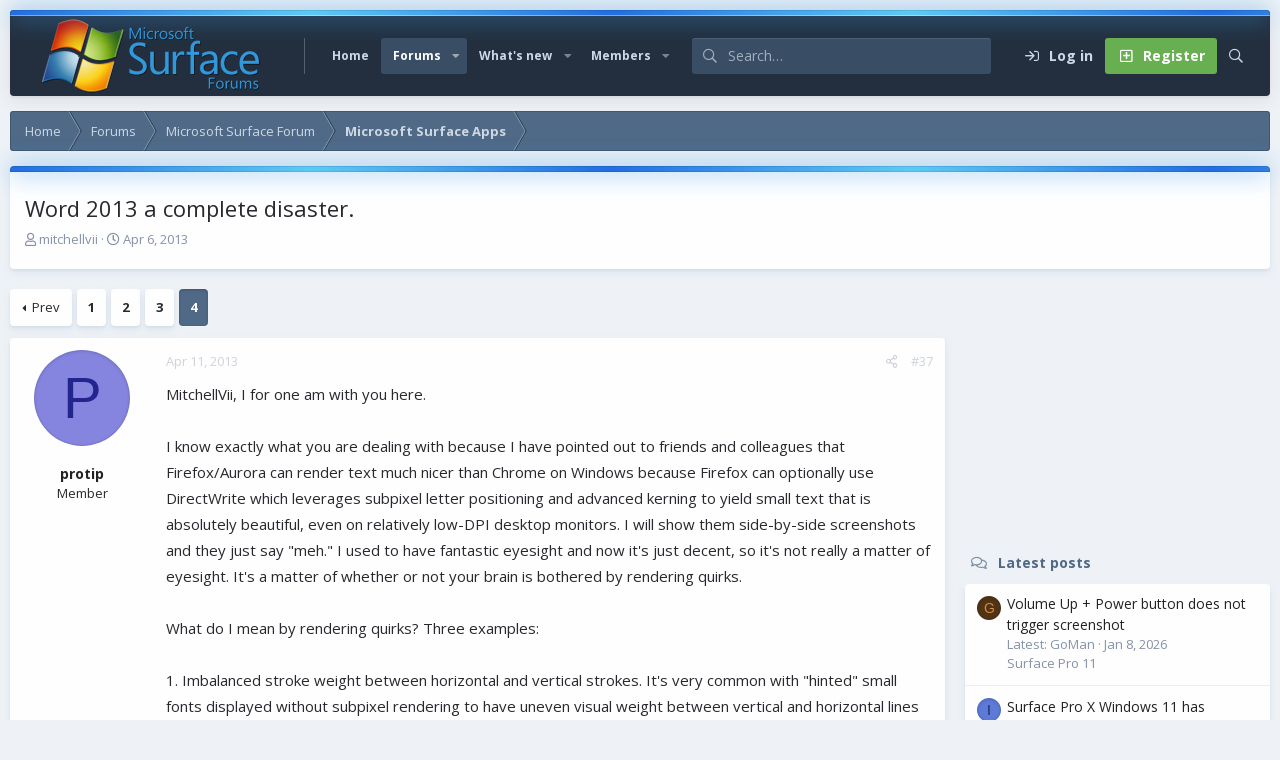

--- FILE ---
content_type: text/html; charset=utf-8
request_url: https://www.surfaceforums.net/threads/word-2013-a-complete-disaster.4407/page-4
body_size: 19147
content:
<!DOCTYPE html>
<html id="XF" lang="en-US" dir="LTR"
	data-app="public"
	data-template="thread_view"
	data-container-key="node-7"
	data-content-key="thread-4407"
	data-logged-in="false"
	data-cookie-prefix="xf_"
	data-csrf="1768465855,cba7ab892054f6d63a67141bcddebc67"
	data-style-id="6" 
	class="has-no-js v_2_1 template-thread_view"
	 data-run-jobs="">
<head>
	<meta charset="utf-8" />
	<meta http-equiv="X-UA-Compatible" content="IE=Edge" />
	<meta name="viewport" content="width=device-width, initial-scale=1, viewport-fit=cover">

	
	
	

	<title>Word 2013 a complete disaster. | Page 4 | Microsoft Surface Forums</title>

	<link rel="manifest" href="/webmanifest.php">
	
		<meta name="theme-color" content="#394d65" />
	

	<meta name="apple-mobile-web-app-title" content="Microsoft Surface Forum">
	
	
	
		
		<meta name="description" content="MitchellVii, I for one am with you here.

I know exactly what you are dealing with because I have pointed out to friends and colleagues that..." />
		<meta property="og:description" content="MitchellVii, I for one am with you here.

I know exactly what you are dealing with because I have pointed out to friends and colleagues that Firefox/Aurora can render text much nicer than Chrome on Windows because Firefox can optionally use DirectWrite which leverages subpixel letter..." />
		<meta property="twitter:description" content="MitchellVii, I for one am with you here.

I know exactly what you are dealing with because I have pointed out to friends and colleagues that Firefox/Aurora can render text much nicer than Chrome..." />
	
	
		<meta property="og:url" content="https://www.surfaceforums.net/threads/word-2013-a-complete-disaster.4407/" />
	
		<link rel="canonical" href="https://www.surfaceforums.net/threads/word-2013-a-complete-disaster.4407/page-4" />
	
		<link rel="prev" href="/threads/word-2013-a-complete-disaster.4407/page-3" />
	

	
		
	
	
	<meta property="og:site_name" content="Microsoft Surface Forums" />


	
	
		
	
	
	<meta property="og:type" content="website" />


	
	
		
	
	
	
		<meta property="og:title" content="Word 2013 a complete disaster." />
		<meta property="twitter:title" content="Word 2013 a complete disaster." />
	


	
	
	
	

	<link href="https://fonts.googleapis.com/css?family=Open+Sans:400,700" rel="stylesheet">
	
	

	


	<link rel="preload" href="/styles/fonts/fa/fa-regular-400.woff2?_v=5.15.3" as="font" type="font/woff2" crossorigin="anonymous" />


	<link rel="preload" href="/styles/fonts/fa/fa-solid-900.woff2?_v=5.15.3" as="font" type="font/woff2" crossorigin="anonymous" />


<link rel="preload" href="/styles/fonts/fa/fa-brands-400.woff2?_v=5.15.3" as="font" type="font/woff2" crossorigin="anonymous" />

	<link rel="stylesheet" href="/css.php?css=public%3Anormalize.css%2Cpublic%3Afa.css%2Cpublic%3Acore.less%2Cpublic%3Aapp.less&amp;s=6&amp;l=1&amp;d=1743603237&amp;k=e9a4d3f1f01f417aa4e3adc9a14e1efbbb9375de" />

	<link rel="stylesheet" href="/css.php?css=public%3Aaloph_op_ribbon_style.less%2Cpublic%3Abb_code.less%2Cpublic%3Amessage.less%2Cpublic%3Ashare_controls.less%2Cpublic%3Astructured_list.less%2Cpublic%3Aextra.less&amp;s=6&amp;l=1&amp;d=1743603237&amp;k=8d95ce5067fbebede5e8199f1b4dec54d504cb4e" />

	
		<script src="/js/xf/preamble.min.js?_v=0ac9ef24"></script>
	

	
	
	<script async src="https://www.googletagmanager.com/gtag/js?id=UA-23672339-54"></script>
	<script>
		window.dataLayer = window.dataLayer || [];
		function gtag(){dataLayer.push(arguments);}
		gtag('js', new Date());
		gtag('config', 'UA-23672339-54', {
			// 
			
			
		});
	</script>

	<script type='text/javascript'>
var xfhtml = document.getElementById('XF');
function applySetting(settingName, settingOn, allowToggle){
	
	// Theme editor is disabled, so simply apply the setting if enabled in ACP
		if(settingOn === 1){
			xfhtml.classList.add(settingName);
		}
	
}

applySetting('focus-mobile-navigation-bar', 1, 1);


applySetting('focus-fluid', 0, 1);


applySetting('focus-grid', 0, 1);







	xfhtml.setAttribute('data-focus-bg', '1');

</script>


	

	
	<!-- Matomo -->
	<script>
	  var _paq = window._paq = window._paq || [];
	  /* tracker methods like "setCustomDimension" should be called before "trackPageView" */
	  _paq.push(['trackPageView']);
	  _paq.push(['enableLinkTracking']);
	  (function() {
	    var u="//t.forumfoundry.com/";
	    _paq.push(['setTrackerUrl', u+'matomo.php']);
	    _paq.push(['setSiteId', '5']);
	    var d=document, g=d.createElement('script'), s=d.getElementsByTagName('script')[0];
	    g.async=true; g.src=u+'matomo.js'; s.parentNode.insertBefore(g,s);
	  })();
	</script>
	<!-- End Matomo Code -->


</head>
<body data-template="thread_view">
  





	





   
    
    
    


    
  
    



    
    
    
    


    
    
    


    
    
    
    









<div class='focus-width'><div class="p-pageWrapper" id="top">

<!-- Logo bar: start -->
<header class="p-header" id="header">
	<div class="p-header-inner">
		<div class="p-header-content">

			

	<!-- Logo -->
	<div class="p-header-logo p-header-logo--image">
		<a href="https://www.surfaceforums.net" class='focus-logo'>
			
			
				<span class='focus-logo--image'>
	                <img src="/data/assets/logo/surface-forum-l1.png" srcset="" alt="Microsoft Surface Forums" width="" height="" />
	            </span>
	        
	        
		</a>
	</div>



			

    
    
    <!-- Navigation wrap -->
    <nav class='focus-wrap-nav'>
		<div class="p-nav-scroller hScroller" data-xf-init="h-scroller" data-auto-scroll=".p-navEl.is-selected">
			<div class="hScroller-scroll">
				<ul class="p-nav-list js-offCanvasNavSource">
				
					<li>
						
	<div class="p-navEl " >
		

			
	
	<a href="https://www.surfaceforums.net"
		class="p-navEl-link "
		
		data-xf-key="1"
		data-nav-id="home">Home</a>


			

		
		
	</div>

					</li>
				
					<li>
						
	<div class="p-navEl is-selected" data-has-children="true">
		

			
	
	<a href="/"
		class="p-navEl-link p-navEl-link--splitMenu "
		
		
		data-nav-id="forums">Forums</a>


			<a data-xf-key="2"
				data-xf-click="menu"
				data-menu-pos-ref="< .p-navEl"
				class="p-navEl-splitTrigger"
				role="button"
				tabindex="0"
				aria-label="Toggle expanded"
				aria-expanded="false"
				aria-haspopup="true"></a>

		
		
			<div class="menu menu--structural" data-menu="menu" aria-hidden="true">
				<div class="menu-content">
					
						
	
	
	<a href="/whats-new/posts/"
		class="menu-linkRow u-indentDepth0 js-offCanvasCopy "
		
		
		data-nav-id="newPosts">New posts</a>

	

					
						
	
	
	<a href="/search/?type=post"
		class="menu-linkRow u-indentDepth0 js-offCanvasCopy "
		
		
		data-nav-id="searchForums">Search forums</a>

	

					
				</div>
			</div>
		
	</div>

					</li>
				
					<li>
						
	<div class="p-navEl " data-has-children="true">
		

			
	
	<a href="/whats-new/"
		class="p-navEl-link p-navEl-link--splitMenu "
		
		
		data-nav-id="whatsNew">What's new</a>


			<a data-xf-key="3"
				data-xf-click="menu"
				data-menu-pos-ref="< .p-navEl"
				class="p-navEl-splitTrigger"
				role="button"
				tabindex="0"
				aria-label="Toggle expanded"
				aria-expanded="false"
				aria-haspopup="true"></a>

		
		
			<div class="menu menu--structural" data-menu="menu" aria-hidden="true">
				<div class="menu-content">
					
						
	
	
	<a href="/whats-new/posts/"
		class="menu-linkRow u-indentDepth0 js-offCanvasCopy "
		 rel="nofollow"
		
		data-nav-id="whatsNewPosts">New posts</a>

	

					
						
	
	
	<a href="/whats-new/profile-posts/"
		class="menu-linkRow u-indentDepth0 js-offCanvasCopy "
		 rel="nofollow"
		
		data-nav-id="whatsNewProfilePosts">New profile posts</a>

	

					
						
	
	
	<a href="/whats-new/latest-activity"
		class="menu-linkRow u-indentDepth0 js-offCanvasCopy "
		 rel="nofollow"
		
		data-nav-id="latestActivity">Latest activity</a>

	

					
				</div>
			</div>
		
	</div>

					</li>
				
					<li>
						
	<div class="p-navEl " data-has-children="true">
		

			
	
	<a href="/members/"
		class="p-navEl-link p-navEl-link--splitMenu "
		
		
		data-nav-id="members">Members</a>


			<a data-xf-key="4"
				data-xf-click="menu"
				data-menu-pos-ref="< .p-navEl"
				class="p-navEl-splitTrigger"
				role="button"
				tabindex="0"
				aria-label="Toggle expanded"
				aria-expanded="false"
				aria-haspopup="true"></a>

		
		
			<div class="menu menu--structural" data-menu="menu" aria-hidden="true">
				<div class="menu-content">
					
						
	
	
	<a href="/online/"
		class="menu-linkRow u-indentDepth0 js-offCanvasCopy "
		
		
		data-nav-id="currentVisitors">Current visitors</a>

	

					
						
	
	
	<a href="/whats-new/profile-posts/"
		class="menu-linkRow u-indentDepth0 js-offCanvasCopy "
		 rel="nofollow"
		
		data-nav-id="newProfilePosts">New profile posts</a>

	

					
						
	
	
	<a href="/search/?type=profile_post"
		class="menu-linkRow u-indentDepth0 js-offCanvasCopy "
		
		
		data-nav-id="searchProfilePosts">Search profile posts</a>

	

					
				</div>
			</div>
		
	</div>

					</li>
				
				</ul>
			</div>
		</div>
	</nav>
    

    
	<div class='focus-wrap-search'>
	
		
			<form action="/search/search" method="post">
	        
	        <!-- Search -->
			<div class='focus-search'>	
				
				<div class='focus-search-flex'>
					<input name="keywords" placeholder="Search…" aria-label="Search" data-menu-autofocus="true" type="text" />
					<div class='focus-search-prefix'><i class="fa--xf far fa-search" aria-hidden="true"></i></div>
				</div>
				
			</div>
			
			
				<div class="focus-search-menu">

					
					
						<div class="menu-row">
							
			<select name="constraints" class="js-quickSearch-constraint input" aria-label="Search within">
				<option value="">Everywhere</option>
<option value="{&quot;search_type&quot;:&quot;post&quot;}">Threads</option>
<option value="{&quot;search_type&quot;:&quot;post&quot;,&quot;c&quot;:{&quot;nodes&quot;:[7],&quot;child_nodes&quot;:1}}">This forum</option>
<option value="{&quot;search_type&quot;:&quot;post&quot;,&quot;c&quot;:{&quot;thread&quot;:4407}}">This thread</option>

			</select>
		
						</div>
					

					
					<div class="menu-row">
						<label class="iconic"><input type="checkbox"  name="c[title_only]" value="1" /><i aria-hidden="true"></i><span class="iconic-label">Search titles only</span></label>

					</div>
					
					<div class="menu-row">
						<div class="inputGroup">
							<span class="inputGroup-text">By:</span>
							<input type="text" class="input" name="c[users]" data-xf-init="auto-complete" placeholder="Member" aria-labelledby="ctrl_search_menu_by_member" />
						</div>
					</div>
					<div class="menu-footer">
						<span class="menu-footer-controls">
							<a href="/search/" class="button"><span class="button-text">Filters</span></a>
							<button type="submit" class="button--primary button button--icon button--icon--search"><span class="button-text">Search</span></button>
						</span>
					</div>

				</div>
			

			<input type="hidden" name="_xfToken" value="1768465855,cba7ab892054f6d63a67141bcddebc67" />

			</form>
		

	</div>

	<div class='focus-wrap-user'>

    <!-- User bar -->

		<div class="p-nav-opposite">
			<div class="p-navgroup p-account p-navgroup--guest">
				
					<a href="/login/" class="p-navgroup-link p-navgroup-link--textual p-navgroup-link--logIn" data-xf-click="overlay" data-follow-redirects="on">
						<span class="p-navgroup-linkText">Log in</span>
					</a>
					
						
<a href="/login/register" class="p-navgroup-link p-navgroup-link--textual p-navgroup-link--register" data-xf-click="overlay" data-follow-redirects="on">
							<span class="p-navgroup-linkText">Register</span>
						</a>

					
				
				
				
				
	            
			</div>

			<div class="p-navgroup p-discovery">
				<a href="/whats-new/"
					class="p-navgroup-link p-navgroup-link--iconic p-navgroup-link--whatsnew"
				   	aria-label="What&#039;s new"
					title="What&#039;s new">
					<i aria-hidden="true"></i>
					<span class="p-navgroup-linkText">What's new</span>
				</a>

				
					<a href="/search/"
						class="p-navgroup-link p-navgroup-link--iconic p-navgroup-link--search"
						data-xf-click="menu"
						data-xf-key="/"
						aria-label="Search"
						aria-expanded="false"
						aria-haspopup="true"
						title="Search"
					   	data-xf-init="tooltip">
						<i aria-hidden="true"></i>
						<!-- <span class="p-navgroup-linkText">Search</span> -->
					</a>
					<div class="menu menu--structural menu--wide" data-menu="menu" aria-hidden="true">
						<form action="/search/search" method="post"
							class="menu-content"
							data-xf-init="quick-search">

							<h3 class="menu-header">Search</h3>
							
							<div class="menu-row">
								
									<div class="inputGroup inputGroup--joined">
										<input type="text" class="input" name="keywords" placeholder="Search…" aria-label="Search" data-menu-autofocus="true" />
										
			<select name="constraints" class="js-quickSearch-constraint input" aria-label="Search within">
				<option value="">Everywhere</option>
<option value="{&quot;search_type&quot;:&quot;post&quot;}">Threads</option>
<option value="{&quot;search_type&quot;:&quot;post&quot;,&quot;c&quot;:{&quot;nodes&quot;:[7],&quot;child_nodes&quot;:1}}">This forum</option>
<option value="{&quot;search_type&quot;:&quot;post&quot;,&quot;c&quot;:{&quot;thread&quot;:4407}}">This thread</option>

			</select>
		
									</div>
									
							</div>

							
							<div class="menu-row">
								<label class="iconic"><input type="checkbox"  name="c[title_only]" value="1" /><i aria-hidden="true"></i><span class="iconic-label">Search titles only

											
												<span tabindex="0" role="button"
													  data-xf-init="tooltip" data-trigger="hover focus click" title="Tags will also be searched in content where tags are supported">

													<i class="fa--xf far fa-question-circle u-muted u-smaller" aria-hidden="true"></i>
												</span></span></label>

							</div>
							
							<div class="menu-row">
								<div class="inputGroup">
									<span class="inputGroup-text" id="ctrl_search_menu_by_member">By:</span>
									<input type="text" class="input" name="c[users]" data-xf-init="auto-complete" placeholder="Member" aria-labelledby="ctrl_search_menu_by_member" />
								</div>
							</div>
							<div class="menu-footer">
								<span class="menu-footer-controls">
									<button type="submit" class="button--primary button button--icon button--icon--search"><span class="button-text">Search</span></button>
									<a href="/search/" class="button"><span class="button-text">Advanced search…</span></a>
								</span>
							</div>

							<input type="hidden" name="_xfToken" value="1768465855,cba7ab892054f6d63a67141bcddebc67" />
						</form>
					</div>
				
			</div>
		</div>

</div>
    

			
		</div>
	</div>
</header>
<!-- Logo bar: end -->

<!-- Secondary header: start -->

	<!-- Make mobile header sticky regardless of setting -->
	<div class="p-navSticky p-navSticky--primary" data-xf-init="sticky-header">
		
    
    <!-- Secondary header -->
    
	<div class="p-nav">
		<div class="p-nav-inner">
			
			<div class='focus-mobile-navigation'>
				<button type="button" class="button--plain p-nav-menuTrigger button" data-xf-click="off-canvas" data-menu=".js-headerOffCanvasMenu" tabindex="0" aria-label="Menu"><span class="button-text">
					<i aria-hidden="true"></i>
					<span class="p-nav-menuText">Menu</span>
				</span></button>
				<div class='focus-mobile-logo'>
					<a href="https://www.surfaceforums.net">
						
	                        <img src="/data/assets/logo/surface-forum-l1.png" srcset="" alt="Microsoft Surface Forums" width="" height="" />
						
					</a>
				</div>
			</div>

			<div class='focus-wrap-user hide:desktop'>

    <!-- User bar -->

		<div class="p-nav-opposite">
			<div class="p-navgroup p-account p-navgroup--guest">
				
					<a href="/login/" class="p-navgroup-link p-navgroup-link--textual p-navgroup-link--logIn" data-xf-click="overlay" data-follow-redirects="on">
						<span class="p-navgroup-linkText">Log in</span>
					</a>
					
						
<a href="/login/register" class="p-navgroup-link p-navgroup-link--textual p-navgroup-link--register" data-xf-click="overlay" data-follow-redirects="on">
							<span class="p-navgroup-linkText">Register</span>
						</a>

					
				
				
				
				
	            
			</div>

			<div class="p-navgroup p-discovery">
				<a href="/whats-new/"
					class="p-navgroup-link p-navgroup-link--iconic p-navgroup-link--whatsnew"
				   	aria-label="What&#039;s new"
					title="What&#039;s new">
					<i aria-hidden="true"></i>
					<span class="p-navgroup-linkText">What's new</span>
				</a>

				
					<a href="/search/"
						class="p-navgroup-link p-navgroup-link--iconic p-navgroup-link--search"
						data-xf-click="menu"
						data-xf-key="/"
						aria-label="Search"
						aria-expanded="false"
						aria-haspopup="true"
						title="Search"
					   	data-xf-init="tooltip">
						<i aria-hidden="true"></i>
						<!-- <span class="p-navgroup-linkText">Search</span> -->
					</a>
					<div class="menu menu--structural menu--wide" data-menu="menu" aria-hidden="true">
						<form action="/search/search" method="post"
							class="menu-content"
							data-xf-init="quick-search">

							<h3 class="menu-header">Search</h3>
							
							<div class="menu-row">
								
									<div class="inputGroup inputGroup--joined">
										<input type="text" class="input" name="keywords" placeholder="Search…" aria-label="Search" data-menu-autofocus="true" />
										
			<select name="constraints" class="js-quickSearch-constraint input" aria-label="Search within">
				<option value="">Everywhere</option>
<option value="{&quot;search_type&quot;:&quot;post&quot;}">Threads</option>
<option value="{&quot;search_type&quot;:&quot;post&quot;,&quot;c&quot;:{&quot;nodes&quot;:[7],&quot;child_nodes&quot;:1}}">This forum</option>
<option value="{&quot;search_type&quot;:&quot;post&quot;,&quot;c&quot;:{&quot;thread&quot;:4407}}">This thread</option>

			</select>
		
									</div>
									
							</div>

							
							<div class="menu-row">
								<label class="iconic"><input type="checkbox"  name="c[title_only]" value="1" /><i aria-hidden="true"></i><span class="iconic-label">Search titles only

											
												<span tabindex="0" role="button"
													  data-xf-init="tooltip" data-trigger="hover focus click" title="Tags will also be searched in content where tags are supported">

													<i class="fa--xf far fa-question-circle u-muted u-smaller" aria-hidden="true"></i>
												</span></span></label>

							</div>
							
							<div class="menu-row">
								<div class="inputGroup">
									<span class="inputGroup-text" id="ctrl_search_menu_by_member">By:</span>
									<input type="text" class="input" name="c[users]" data-xf-init="auto-complete" placeholder="Member" aria-labelledby="ctrl_search_menu_by_member" />
								</div>
							</div>
							<div class="menu-footer">
								<span class="menu-footer-controls">
									<button type="submit" class="button--primary button button--icon button--icon--search"><span class="button-text">Search</span></button>
									<a href="/search/" class="button"><span class="button-text">Advanced search…</span></a>
								</span>
							</div>

							<input type="hidden" name="_xfToken" value="1768465855,cba7ab892054f6d63a67141bcddebc67" />
						</form>
					</div>
				
			</div>
		</div>

</div>
			
			

		</div>
	</div>
    

		
    <!-- Sub navigation -->
	
		<div class="p-sectionLinks">
			<div class="p-sectionLinks-inner hScroller" data-xf-init="h-scroller">
				<div class="hScroller-scroll">
					<ul class="p-sectionLinks-list">
					
						<li>
							
	<div class="p-navEl " >
		

			
	
	<a href="/whats-new/posts/"
		class="p-navEl-link "
		
		data-xf-key="alt+1"
		data-nav-id="newPosts">New posts</a>


			

		
		
	</div>

						</li>
					
						<li>
							
	<div class="p-navEl " >
		

			
	
	<a href="/search/?type=post"
		class="p-navEl-link "
		
		data-xf-key="alt+2"
		data-nav-id="searchForums">Search forums</a>


			

		
		
	</div>

						</li>
					
					</ul>
				</div>
			</div>
		</div>
	

	</div>

<!-- Secondary header: end -->


<div class='focus-content'>

	<div class='focus-ad'>

	

		
		<script type="text/javascript" src="https://s.skimresources.com/js/1629X934511.skimlinks.js"></script>

	

</div>


<div class="p-body">
	<div class="p-body-inner">
		<!--XF:EXTRA_OUTPUT-->
        
        <!-- Staff bar: start -->
        
        
        


        
		

		

		
		
        
	        <div class='focus-breadcrumb'>
				
					

	
	
	
	
		<div class="p-breadcrumbs-wrap ">
			<ul class="p-breadcrumbs " itemscope itemtype="https://schema.org/BreadcrumbList">
				
					

					
						
						
	<li itemprop="itemListElement" itemscope itemtype="https://schema.org/ListItem">
		<a href="https://www.surfaceforums.net" itemprop="item">
			<span itemprop="name">Home</span>
		</a>
		<meta itemprop="position" content="1" />
	</li>

					

					
						
						
	<li itemprop="itemListElement" itemscope itemtype="https://schema.org/ListItem">
		<a href="/" itemprop="item">
			<span itemprop="name">Forums</span>
		</a>
		<meta itemprop="position" content="2" />
	</li>

					
					
						
						
	<li itemprop="itemListElement" itemscope itemtype="https://schema.org/ListItem">
		<a href="/categories/microsoft-surface-forum.4/" itemprop="item">
			<span itemprop="name">Microsoft Surface Forum</span>
		</a>
		<meta itemprop="position" content="3" />
	</li>

					
						
						
	<li itemprop="itemListElement" itemscope itemtype="https://schema.org/ListItem">
		<a href="/forums/microsoft-surface-apps.7/" itemprop="item">
			<span itemprop="name">Microsoft Surface Apps</span>
		</a>
		<meta itemprop="position" content="4" />
	</li>

					

				
			</ul>
		</div>
	

				
				
			</div>
		

        
            
		

		
	<noscript class="js-jsWarning"><div class="blockMessage blockMessage--important blockMessage--iconic u-noJsOnly">JavaScript is disabled. For a better experience, please enable JavaScript in your browser before proceeding.</div></noscript>

		
	<div class="blockMessage blockMessage--important blockMessage--iconic js-browserWarning" style="display: none">You are using an out of date browser. It  may not display this or other websites correctly.<br />You should upgrade or use an <a href="https://www.google.com/chrome/" target="_blank" rel="noopener">alternative browser</a>.</div>


		
			<div class="p-body-header">
			
				
					<div class="p-title ">
					
						
							<h1 class="p-title-value">Word 2013 a complete disaster.</h1>
						
						
					
					</div>
				

				
					<div class="p-description">
	<ul class="listInline listInline--bullet">
		<li>
			<i class="fa--xf far fa-user" aria-hidden="true" title="Thread starter"></i>
			<span class="u-srOnly">Thread starter</span>

			<a href="/members/mitchellvii.9796/" class="username  u-concealed" dir="auto" data-user-id="9796" data-xf-init="member-tooltip">mitchellvii</a>
		</li>
		<li>
			<i class="fa--xf far fa-clock" aria-hidden="true" title="Start date"></i>
			<span class="u-srOnly">Start date</span>

			<a href="/threads/word-2013-a-complete-disaster.4407/" class="u-concealed"><time  class="u-dt" dir="auto" datetime="2013-04-06T21:58:19-0500" data-time="1365303499" data-date-string="Apr 6, 2013" data-time-string="9:58 PM" title="Apr 6, 2013 at 9:58 PM">Apr 6, 2013</time></a>
		</li>
		
	</ul>
</div>
				
			
			</div>
		

		<div class="p-body-main p-body-main--withSidebar ">
			
			<div class="p-body-contentCol"></div>
			
				<div class="p-body-sidebarCol"></div>
			
			
			

			<div class="p-body-content">
				
				<div class="p-body-pageContent">













	
	
	
		
	
	
	


	
	
	
		
	
	
	


	
	
		
	
	
	


	
	













	

	
		
	



















<div class="block block--messages" data-xf-init="" data-type="post" data-href="/inline-mod/" data-search-target="*">

	<span class="u-anchorTarget" id="posts"></span>

	
		
	

	

	<div class="block-outer"><div class="block-outer-main"><nav class="pageNavWrapper pageNavWrapper--mixed ">



<div class="pageNav  ">
	
		<a href="/threads/word-2013-a-complete-disaster.4407/page-3" class="pageNav-jump pageNav-jump--prev">Prev</a>
	

	<ul class="pageNav-main">
		

	
		<li class="pageNav-page "><a href="/threads/word-2013-a-complete-disaster.4407/">1</a></li>
	


		

		
			

	
		<li class="pageNav-page pageNav-page--earlier"><a href="/threads/word-2013-a-complete-disaster.4407/page-2">2</a></li>
	

		
			

	
		<li class="pageNav-page pageNav-page--earlier"><a href="/threads/word-2013-a-complete-disaster.4407/page-3">3</a></li>
	

		

		

		

	
		<li class="pageNav-page pageNav-page--current "><a href="/threads/word-2013-a-complete-disaster.4407/page-4">4</a></li>
	

	</ul>

	
</div>

<div class="pageNavSimple">
	
		<a href="/threads/word-2013-a-complete-disaster.4407/"
			class="pageNavSimple-el pageNavSimple-el--first"
			data-xf-init="tooltip" title="First">
			<i aria-hidden="true"></i> <span class="u-srOnly">First</span>
		</a>
		<a href="/threads/word-2013-a-complete-disaster.4407/page-3" class="pageNavSimple-el pageNavSimple-el--prev">
			<i aria-hidden="true"></i> Prev
		</a>
	

	<a class="pageNavSimple-el pageNavSimple-el--current"
		data-xf-init="tooltip" title="Go to page"
		data-xf-click="menu" role="button" tabindex="0" aria-expanded="false" aria-haspopup="true">
		4 of 4
	</a>
	

	<div class="menu menu--pageJump" data-menu="menu" aria-hidden="true">
		<div class="menu-content">
			<h4 class="menu-header">Go to page</h4>
			<div class="menu-row" data-xf-init="page-jump" data-page-url="/threads/word-2013-a-complete-disaster.4407/page-%page%">
				<div class="inputGroup inputGroup--numbers">
					<div class="inputGroup inputGroup--numbers inputNumber" data-xf-init="number-box"><input type="number" pattern="\d*" class="input input--number js-numberBoxTextInput input input--numberNarrow js-pageJumpPage" value="4"  min="1" max="4" step="1" required="required" data-menu-autofocus="true" /></div>
					<span class="inputGroup-text"><button type="button" class="js-pageJumpGo button"><span class="button-text">Go</span></button></span>
				</div>
			</div>
		</div>
	</div>


	
</div>

</nav>



</div></div>

	

	
		
	<div class="block-outer js-threadStatusField"></div>

	

	<div class="block-container lbContainer"
		data-xf-init="lightbox select-to-quote"
		data-message-selector=".js-post"
		data-lb-id="thread-4407"
		data-lb-universal="0">

		<div class="block-body js-replyNewMessageContainer">
			
				

					

					
						

	
	

	

	
	<article class="message message--post js-post js-inlineModContainer  "
		data-author="protip"
		data-content="post-25036"
		id="js-post-25036"
		itemscope itemtype="https://schema.org/Comment" itemid="https://www.surfaceforums.net/posts/25036/">

		
			<meta itemprop="parentItem" itemscope itemid="https://www.surfaceforums.net/threads/word-2013-a-complete-disaster.4407/" />
		

		<span class="u-anchorTarget" id="post-25036"></span>

		
			<div class="message-inner">
				
					<div class="message-cell message-cell--user">
						

	<section class="message-user"
		itemprop="author" itemscope itemtype="https://schema.org/Person" itemid="https://www.surfaceforums.net/members/protip.9084/">

		
			<meta itemprop="url" content="https://www.surfaceforums.net/members/protip.9084/" />
		

		<div class="message-avatar ">
			<div class="message-avatar-wrapper">

				<a href="/members/protip.9084/" class="avatar avatar--m avatar--default avatar--default--dynamic" data-user-id="9084" data-xf-init="member-tooltip" style="background-color: #8585e0; color: #24248f">
			<span class="avatar-u9084-m" role="img" aria-label="protip">P</span> 
		</a>
				
			</div>
		</div>
		<div class="message-userDetails">
			<h4 class="message-name"><a href="/members/protip.9084/" class="username " dir="auto" data-user-id="9084" data-xf-init="member-tooltip"><span itemprop="name">protip</span></a></h4>
			<h5 class="userTitle message-userTitle" dir="auto" itemprop="jobTitle">Member</h5>
			
		</div>
		
			
			
		
		<span class="message-userArrow"></span>
	</section>

					</div>
				

				
					<div class="message-cell message-cell--main">
					
						<div class="message-main js-quickEditTarget">

							
								

	

	<header class="message-attribution message-attribution--split">
		<ul class="message-attribution-main listInline ">
			
			
			<li class="u-concealed">
				<a href="/threads/word-2013-a-complete-disaster.4407/post-25036" rel="nofollow" itemprop="url">
					<time  class="u-dt" dir="auto" datetime="2013-04-11T20:25:24-0500" data-time="1365729924" data-date-string="Apr 11, 2013" data-time-string="8:25 PM" title="Apr 11, 2013 at 8:25 PM" itemprop="datePublished">Apr 11, 2013</time>
				</a>
			</li>
			
		</ul>

		<ul class="message-attribution-opposite message-attribution-opposite--list ">
			
			<li>
				<a href="/threads/word-2013-a-complete-disaster.4407/post-25036"
					class="message-attribution-gadget"
					data-xf-init="share-tooltip"
					data-href="/posts/25036/share"
					aria-label="Share"
					rel="nofollow">
					<i class="fa--xf far fa-share-alt" aria-hidden="true"></i>
				</a>
			</li>
			
			
				<li>
					<a href="/threads/word-2013-a-complete-disaster.4407/post-25036" rel="nofollow">
						#37
					</a>
				</li>
			
		</ul>
	</header>

							

							<div class="message-content js-messageContent">
							

								
									
	
	
	

								

								
									
	

	<div class="message-userContent lbContainer js-lbContainer "
		data-lb-id="post-25036"
		data-lb-caption-desc="protip &middot; Apr 11, 2013 at 8:25 PM">

		

		<article class="message-body js-selectToQuote">
			
				
			

			<div itemprop="text">
				
					<div class="bbWrapper">MitchellVii, I for one am with you here.<br />
<br />
I know exactly what you are dealing with because I have pointed out to friends and colleagues that Firefox/Aurora can render text much nicer than Chrome on Windows because Firefox can optionally use DirectWrite which leverages subpixel letter positioning and advanced kerning to yield small text that is absolutely beautiful, even on relatively low-DPI desktop monitors.  I will show them side-by-side screenshots and they just say &quot;meh.&quot;  I used to have fantastic eyesight and now it&#039;s just decent, so it&#039;s not really a matter of eyesight.  It&#039;s a matter of whether or not your brain is bothered by rendering quirks.<br />
<br />
What do I mean by rendering quirks?  Three examples:<br />
<br />
1. Imbalanced stroke weight between horizontal and vertical strokes.  It&#039;s very common with &quot;hinted&quot; small fonts displayed without subpixel rendering to have uneven visual weight between vertical and horizontal lines (or &quot;strokes&quot;) in the letter glyphs.  The reason is that without subpixel rendering, the minimum width is one pixel, but horizontal strokes tend to appear bolder.  So hinted fonts often use two pixels of weight (or with cleartype, a fractional amount of weight greater than 1, but to be clear, this is not subpixel positioning) for vertical strokes.  This causes odd balance that often drives my eyes/brain nuts.  It&#039;s like the letters have tiny smudges all over.<br />
<br />
2. Without subpixel positioning, characters within words will often look improperly spaced.  Compared to Firefox with DirectWrite enabled, Chrome renders too much gap between many combinations of letters.  Looking at the words of your message as I type this in Chrome and Firefox side-by-side, here are a few words that emphasize Chrome&#039;s inability to position characters with any precision:<br />
<br />
anti  (too much space between n and t)<br />
at  (too much space between a and t)<br />
me!  (too much space between e and !)<br />
In Buelligan&#039;s username at the left, Chrome applies too little spacing between the B and u.  They are nearly touching.<br />
<br />
3. Lack of advanced kerning.  This is especially bothersome with all-caps words.  You wrote &quot;TONS&quot; earlier and in Chrome, the T and O are too far apart because Chrome doesn&#039;t support DirectWrite&#039;s kerning.  Firefox with DirectWrite enabled will snugly fit the rightmost edge of the T into the gap left available by the O.<br />
<br />
To be clear about something: I think Office 2013 is my favorite version of Office in some time.  I love the touch UI they added and overall, the features and speed make me very happy.  But I see exactly the same decrease in font rendering quality you perceive.  I wouldn&#039;t go so far to call it horrible.  But it&#039;s definitely a step backward, and that boggles my mind.<br />
<br />
Judging by the response here, however, it looks like Microsoft knew they would not hear many complaints about it.  <img src="[data-uri]" class="smilie smilie--sprite smilie--sprite1" alt=":)" title="Smile    :)" loading="lazy" data-shortname=":)" /></div>
				
			</div>

			<div class="js-selectToQuoteEnd">&nbsp;</div>
			
				
			
		</article>

		

		
	</div>

								

								
									
	

	

								

								
								
								
									
	

								

							
							</div>

							
								
	

	<footer class="message-footer">
		
			<div class="message-microdata" itemprop="interactionStatistic" itemtype="https://schema.org/InteractionCounter" itemscope>
				<meta itemprop="userInteractionCount" content="1" />
				<meta itemprop="interactionType" content="https://schema.org/LikeAction" />
			</div>
		

		

		<div class="reactionsBar js-reactionsList is-active">
			
	
	
		<ul class="reactionSummary">
		
			<li><span class="reaction reaction--small reaction--1" data-reaction-id="1"><i aria-hidden="true"></i><img src="[data-uri]" class="reaction-sprite js-reaction" alt="Like" title="Like" /></span></li>
		
		</ul>
	


<span class="u-srOnly">Reactions:</span>
<a class="reactionsBar-link" href="/posts/25036/reactions" data-xf-click="overlay" data-cache="false" rel="nofollow">1 person</a>
		</div>

		<div class="js-historyTarget message-historyTarget toggleTarget" data-href="trigger-href"></div>
	</footer>

							
						</div>

					
					</div>
				
			</div>
		
	</article>

	
	

					

					

				

					

					
						

	
	

	

	
	<article class="message message--post js-post js-inlineModContainer  "
		data-author="mitchellvii"
		data-content="post-25061"
		id="js-post-25061"
		itemscope itemtype="https://schema.org/Comment" itemid="https://www.surfaceforums.net/posts/25061/">

		
			<meta itemprop="parentItem" itemscope itemid="https://www.surfaceforums.net/threads/word-2013-a-complete-disaster.4407/" />
		

		<span class="u-anchorTarget" id="post-25061"></span>

		
			<div class="message-inner">
				
					<div class="message-cell message-cell--user">
						

	<section class="message-user"
		itemprop="author" itemscope itemtype="https://schema.org/Person" itemid="https://www.surfaceforums.net/members/mitchellvii.9796/">

		
			<meta itemprop="url" content="https://www.surfaceforums.net/members/mitchellvii.9796/" />
		

		<div class="message-avatar ">
			<div class="message-avatar-wrapper">

    


    <div class="ribbonBox desktopRibbon leftCornerDesktop">
        <div class="ribbon-wrapper">
            <div class="ribbon"
                    
                        data-xf-init="tooltip"
                        data-original-title="Thread Starter"
                    
                >
                <span>OP </span>
            </div>
        </div>
    </div>




				<a href="/members/mitchellvii.9796/" class="avatar avatar--m" data-user-id="9796" data-xf-init="member-tooltip">
			<img src="/data/avatars/m/9/9796.jpg?1625376973" srcset="/data/avatars/l/9/9796.jpg?1625376973 2x" alt="mitchellvii" class="avatar-u9796-m" width="96" height="96" loading="lazy" itemprop="image" /> 
		</a>
				
			</div>
		</div>
		<div class="message-userDetails">
			<h4 class="message-name"><a href="/members/mitchellvii.9796/" class="username " dir="auto" data-user-id="9796" data-xf-init="member-tooltip"><span itemprop="name">mitchellvii</span></a></h4>
			<h5 class="userTitle message-userTitle" dir="auto" itemprop="jobTitle">Well-Known Member</h5>
			
		</div>
		
			
			
		
		<span class="message-userArrow"></span>
	</section>

					</div>
				

				
					<div class="message-cell message-cell--main">
					
						<div class="message-main js-quickEditTarget">

							
								

	

	<header class="message-attribution message-attribution--split">
		<ul class="message-attribution-main listInline ">
			
			
			<li class="u-concealed">
				<a href="/threads/word-2013-a-complete-disaster.4407/post-25061" rel="nofollow" itemprop="url">
					<time  class="u-dt" dir="auto" datetime="2013-04-12T06:23:30-0500" data-time="1365765810" data-date-string="Apr 12, 2013" data-time-string="6:23 AM" title="Apr 12, 2013 at 6:23 AM" itemprop="datePublished">Apr 12, 2013</time>
				</a>
			</li>
			
		</ul>

		<ul class="message-attribution-opposite message-attribution-opposite--list ">
			
			<li>
				<a href="/threads/word-2013-a-complete-disaster.4407/post-25061"
					class="message-attribution-gadget"
					data-xf-init="share-tooltip"
					data-href="/posts/25061/share"
					aria-label="Share"
					rel="nofollow">
					<i class="fa--xf far fa-share-alt" aria-hidden="true"></i>
				</a>
			</li>
			
			
				<li>
					<a href="/threads/word-2013-a-complete-disaster.4407/post-25061" rel="nofollow">
						#38
					</a>
				</li>
			
		</ul>
	</header>

							

							<div class="message-content js-messageContent">
							

								
									
	
	
	

								

								
									
	

	<div class="message-userContent lbContainer js-lbContainer "
		data-lb-id="post-25061"
		data-lb-caption-desc="mitchellvii &middot; Apr 12, 2013 at 6:23 AM">

		

		<article class="message-body js-selectToQuote">
			
				
			

			<div itemprop="text">
				
					<div class="bbWrapper">protip,<br />
<br />
I&#039;m at a loss when people say they can&#039;t see how horrible the font rendering is in Office 2013 and IE 10.0 on a large screen.  For me it just jumps off the screen as a pixelated distorted mess.  I know I&#039;m not crazy (well maybe a little) because there have been countless articles about this very thing written by IT professionals yet no one in this forum seems to see it.<br />
<br />
I use <b>gdipp</b> (<a href="https://code.google.com/p/gdipp/" target="_blank" class="link link--external" rel="nofollow ugc noopener">gdipp - Customizable Windows text renderers - Google Project Hosting</a>) for font rendering in Windows in addition to Cleartype.  The fonts in Firefox with Hardware Acceleration turned off are simply gorgeous.  As good as anything you would see on a iPad even on a 22 inch monitor.  Meanwhile Office 2013 and IE 10.0 look terrible on anything larger than my SP.  I really really wanted to like Office 365 but I just can&#039;t.  <b>gdipp</b> made fonts in IE 9.0 beautiful as well but as is their tendency to ignore things that need fixing and break things that worked, MS messed it up with 10.0.</div>
				
			</div>

			<div class="js-selectToQuoteEnd">&nbsp;</div>
			
				
			
		</article>

		

		
	</div>

								

								
									
	

	

								

								
								
								
									
	

								

							
							</div>

							
								
	

	<footer class="message-footer">
		
			<div class="message-microdata" itemprop="interactionStatistic" itemtype="https://schema.org/InteractionCounter" itemscope>
				<meta itemprop="userInteractionCount" content="0" />
				<meta itemprop="interactionType" content="https://schema.org/LikeAction" />
			</div>
		

		

		<div class="reactionsBar js-reactionsList ">
			
		</div>

		<div class="js-historyTarget message-historyTarget toggleTarget" data-href="trigger-href"></div>
	</footer>

							
						</div>

					
					</div>
				
			</div>
		
	</article>

	
	

					

					

				

					

					
						

	
	

	

	
	<article class="message message--post js-post js-inlineModContainer  "
		data-author="IRSmurf"
		data-content="post-25177"
		id="js-post-25177"
		itemscope itemtype="https://schema.org/Comment" itemid="https://www.surfaceforums.net/posts/25177/">

		
			<meta itemprop="parentItem" itemscope itemid="https://www.surfaceforums.net/threads/word-2013-a-complete-disaster.4407/" />
		

		<span class="u-anchorTarget" id="post-25177"></span>

		
			<div class="message-inner">
				
					<div class="message-cell message-cell--user">
						

	<section class="message-user"
		itemprop="author" itemscope itemtype="https://schema.org/Person" itemid="https://www.surfaceforums.net/members/irsmurf.9974/">

		
			<meta itemprop="url" content="https://www.surfaceforums.net/members/irsmurf.9974/" />
		

		<div class="message-avatar ">
			<div class="message-avatar-wrapper">

				<a href="/members/irsmurf.9974/" class="avatar avatar--m avatar--default avatar--default--dynamic" data-user-id="9974" data-xf-init="member-tooltip" style="background-color: #29a347; color: #051409">
			<span class="avatar-u9974-m" role="img" aria-label="IRSmurf">I</span> 
		</a>
				
			</div>
		</div>
		<div class="message-userDetails">
			<h4 class="message-name"><a href="/members/irsmurf.9974/" class="username " dir="auto" data-user-id="9974" data-xf-init="member-tooltip"><span itemprop="name">IRSmurf</span></a></h4>
			<h5 class="userTitle message-userTitle" dir="auto" itemprop="jobTitle">New Member</h5>
			
		</div>
		
			
			
		
		<span class="message-userArrow"></span>
	</section>

					</div>
				

				
					<div class="message-cell message-cell--main">
					
						<div class="message-main js-quickEditTarget">

							
								

	

	<header class="message-attribution message-attribution--split">
		<ul class="message-attribution-main listInline ">
			
			
			<li class="u-concealed">
				<a href="/threads/word-2013-a-complete-disaster.4407/post-25177" rel="nofollow" itemprop="url">
					<time  class="u-dt" dir="auto" datetime="2013-04-13T14:55:11-0500" data-time="1365882911" data-date-string="Apr 13, 2013" data-time-string="2:55 PM" title="Apr 13, 2013 at 2:55 PM" itemprop="datePublished">Apr 13, 2013</time>
				</a>
			</li>
			
		</ul>

		<ul class="message-attribution-opposite message-attribution-opposite--list ">
			
			<li>
				<a href="/threads/word-2013-a-complete-disaster.4407/post-25177"
					class="message-attribution-gadget"
					data-xf-init="share-tooltip"
					data-href="/posts/25177/share"
					aria-label="Share"
					rel="nofollow">
					<i class="fa--xf far fa-share-alt" aria-hidden="true"></i>
				</a>
			</li>
			
			
				<li>
					<a href="/threads/word-2013-a-complete-disaster.4407/post-25177" rel="nofollow">
						#39
					</a>
				</li>
			
		</ul>
	</header>

							

							<div class="message-content js-messageContent">
							

								
									
	
	
	

								

								
									
	

	<div class="message-userContent lbContainer js-lbContainer "
		data-lb-id="post-25177"
		data-lb-caption-desc="IRSmurf &middot; Apr 13, 2013 at 2:55 PM">

		

		<article class="message-body js-selectToQuote">
			
				
			

			<div itemprop="text">
				
					<div class="bbWrapper">After careful examination on my Surface Pro and desktop with Dell U3011 2560x1600 monitor, I am unable to observe a difference. My Surface Pro has the latest Intel graphics drivers and all Windows Updates installed. My desktop is running the latest NVIDIA display drivers and has all Windows Updates installed.<br />
<br />
My only guess is if you&#039;re using UI scaling, you may be experiencing some distortion. I couldn&#039;t see the discrepancy in your screenshots either, which greatly reinforces my belief you&#039;re experiencing a scaling issue. I turned off UI scaling on my Surface Pro. My vision is good enough to read everything at 100% scaling at 1080p on this screen and I appreciate the extra workspace.<br />
<br />
Your screenshots would be a lot more helpful if they were saved as PNG&#039;s instead of JPG&#039;s.</div>
				
			</div>

			<div class="js-selectToQuoteEnd">&nbsp;</div>
			
				
			
		</article>

		

		
	</div>

								

								
									
	

	

								

								
								
								
									
	

								

							
							</div>

							
								
	

	<footer class="message-footer">
		
			<div class="message-microdata" itemprop="interactionStatistic" itemtype="https://schema.org/InteractionCounter" itemscope>
				<meta itemprop="userInteractionCount" content="0" />
				<meta itemprop="interactionType" content="https://schema.org/LikeAction" />
			</div>
		

		

		<div class="reactionsBar js-reactionsList ">
			
		</div>

		<div class="js-historyTarget message-historyTarget toggleTarget" data-href="trigger-href"></div>
	</footer>

							
						</div>

					
					</div>
				
			</div>
		
	</article>

	
	

					

					

				

					

					
						

	
	

	

	
	<article class="message message--post js-post js-inlineModContainer  "
		data-author="DOS"
		data-content="post-25190"
		id="js-post-25190"
		itemscope itemtype="https://schema.org/Comment" itemid="https://www.surfaceforums.net/posts/25190/">

		
			<meta itemprop="parentItem" itemscope itemid="https://www.surfaceforums.net/threads/word-2013-a-complete-disaster.4407/" />
		

		<span class="u-anchorTarget" id="post-25190"></span>

		
			<div class="message-inner">
				
					<div class="message-cell message-cell--user">
						

	<section class="message-user"
		itemprop="author" itemscope itemtype="https://schema.org/Person" itemid="https://www.surfaceforums.net/members/dos.9914/">

		
			<meta itemprop="url" content="https://www.surfaceforums.net/members/dos.9914/" />
		

		<div class="message-avatar ">
			<div class="message-avatar-wrapper">

				<a href="/members/dos.9914/" class="avatar avatar--m avatar--default avatar--default--dynamic" data-user-id="9914" data-xf-init="member-tooltip" style="background-color: #7a7a1f; color: #000000">
			<span class="avatar-u9914-m" role="img" aria-label="DOS">D</span> 
		</a>
				
			</div>
		</div>
		<div class="message-userDetails">
			<h4 class="message-name"><a href="/members/dos.9914/" class="username " dir="auto" data-user-id="9914" data-xf-init="member-tooltip"><span itemprop="name">DOS</span></a></h4>
			<h5 class="userTitle message-userTitle" dir="auto" itemprop="jobTitle">Active Member</h5>
			
		</div>
		
			
			
		
		<span class="message-userArrow"></span>
	</section>

					</div>
				

				
					<div class="message-cell message-cell--main">
					
						<div class="message-main js-quickEditTarget">

							
								

	

	<header class="message-attribution message-attribution--split">
		<ul class="message-attribution-main listInline ">
			
			
			<li class="u-concealed">
				<a href="/threads/word-2013-a-complete-disaster.4407/post-25190" rel="nofollow" itemprop="url">
					<time  class="u-dt" dir="auto" datetime="2013-04-13T18:16:52-0500" data-time="1365895012" data-date-string="Apr 13, 2013" data-time-string="6:16 PM" title="Apr 13, 2013 at 6:16 PM" itemprop="datePublished">Apr 13, 2013</time>
				</a>
			</li>
			
		</ul>

		<ul class="message-attribution-opposite message-attribution-opposite--list ">
			
			<li>
				<a href="/threads/word-2013-a-complete-disaster.4407/post-25190"
					class="message-attribution-gadget"
					data-xf-init="share-tooltip"
					data-href="/posts/25190/share"
					aria-label="Share"
					rel="nofollow">
					<i class="fa--xf far fa-share-alt" aria-hidden="true"></i>
				</a>
			</li>
			
			
				<li>
					<a href="/threads/word-2013-a-complete-disaster.4407/post-25190" rel="nofollow">
						#40
					</a>
				</li>
			
		</ul>
	</header>

							

							<div class="message-content js-messageContent">
							

								
									
	
	
	

								

								
									
	

	<div class="message-userContent lbContainer js-lbContainer "
		data-lb-id="post-25190"
		data-lb-caption-desc="DOS &middot; Apr 13, 2013 at 6:16 PM">

		

		<article class="message-body js-selectToQuote">
			
				
			

			<div itemprop="text">
				
					<div class="bbWrapper"><b>Word 2013 a complete disaster?</b><br />
<br />
“Word 2013 a complete disaster?”<br />
<br />
I would think that if I clicked on the Word Icon and instead of the normal splash screen appearing, a video of a mouth appeared, stuck out its tongue and went “blurble-blurble-blurble”; then crashed to a blue screen while the hard drive spun uncontrollably until the PC finally burst into flames… <br />
<br />
Now THAT would be a “Complete Disaster”.<br />
<br />
Seeing a few pixels on a 23 inch monitor… not so much.<br />
<br />
Well, that’s just my opinion; I could be wrong… <img src="[data-uri]" class="smilie smilie--sprite smilie--sprite2" alt=";)" title="Wink    ;)" loading="lazy" data-shortname=";)" /></div>
				
			</div>

			<div class="js-selectToQuoteEnd">&nbsp;</div>
			
				
			
		</article>

		

		
	</div>

								

								
									
	

	

								

								
								
								
									
	

								

							
							</div>

							
								
	

	<footer class="message-footer">
		
			<div class="message-microdata" itemprop="interactionStatistic" itemtype="https://schema.org/InteractionCounter" itemscope>
				<meta itemprop="userInteractionCount" content="1" />
				<meta itemprop="interactionType" content="https://schema.org/LikeAction" />
			</div>
		

		

		<div class="reactionsBar js-reactionsList is-active">
			
	
	
		<ul class="reactionSummary">
		
			<li><span class="reaction reaction--small reaction--1" data-reaction-id="1"><i aria-hidden="true"></i><img src="[data-uri]" class="reaction-sprite js-reaction" alt="Like" title="Like" /></span></li>
		
		</ul>
	


<span class="u-srOnly">Reactions:</span>
<a class="reactionsBar-link" href="/posts/25190/reactions" data-xf-click="overlay" data-cache="false" rel="nofollow">1 person</a>
		</div>

		<div class="js-historyTarget message-historyTarget toggleTarget" data-href="trigger-href"></div>
	</footer>

							
						</div>

					
					</div>
				
			</div>
		
	</article>

	
	

					

					

				

					

					
						

	
	

	

	
	<article class="message message--post js-post js-inlineModContainer  "
		data-author="mitchellvii"
		data-content="post-25220"
		id="js-post-25220"
		itemscope itemtype="https://schema.org/Comment" itemid="https://www.surfaceforums.net/posts/25220/">

		
			<meta itemprop="parentItem" itemscope itemid="https://www.surfaceforums.net/threads/word-2013-a-complete-disaster.4407/" />
		

		<span class="u-anchorTarget" id="post-25220"></span>

		
			<div class="message-inner">
				
					<div class="message-cell message-cell--user">
						

	<section class="message-user"
		itemprop="author" itemscope itemtype="https://schema.org/Person" itemid="https://www.surfaceforums.net/members/mitchellvii.9796/">

		
			<meta itemprop="url" content="https://www.surfaceforums.net/members/mitchellvii.9796/" />
		

		<div class="message-avatar ">
			<div class="message-avatar-wrapper">

    


    <div class="ribbonBox desktopRibbon leftCornerDesktop">
        <div class="ribbon-wrapper">
            <div class="ribbon"
                    
                        data-xf-init="tooltip"
                        data-original-title="Thread Starter"
                    
                >
                <span>OP </span>
            </div>
        </div>
    </div>




				<a href="/members/mitchellvii.9796/" class="avatar avatar--m" data-user-id="9796" data-xf-init="member-tooltip">
			<img src="/data/avatars/m/9/9796.jpg?1625376973" srcset="/data/avatars/l/9/9796.jpg?1625376973 2x" alt="mitchellvii" class="avatar-u9796-m" width="96" height="96" loading="lazy" itemprop="image" /> 
		</a>
				
			</div>
		</div>
		<div class="message-userDetails">
			<h4 class="message-name"><a href="/members/mitchellvii.9796/" class="username " dir="auto" data-user-id="9796" data-xf-init="member-tooltip"><span itemprop="name">mitchellvii</span></a></h4>
			<h5 class="userTitle message-userTitle" dir="auto" itemprop="jobTitle">Well-Known Member</h5>
			
		</div>
		
			
			
		
		<span class="message-userArrow"></span>
	</section>

					</div>
				

				
					<div class="message-cell message-cell--main">
					
						<div class="message-main js-quickEditTarget">

							
								

	

	<header class="message-attribution message-attribution--split">
		<ul class="message-attribution-main listInline ">
			
			
			<li class="u-concealed">
				<a href="/threads/word-2013-a-complete-disaster.4407/post-25220" rel="nofollow" itemprop="url">
					<time  class="u-dt" dir="auto" datetime="2013-04-14T06:18:15-0500" data-time="1365938295" data-date-string="Apr 14, 2013" data-time-string="6:18 AM" title="Apr 14, 2013 at 6:18 AM" itemprop="datePublished">Apr 14, 2013</time>
				</a>
			</li>
			
		</ul>

		<ul class="message-attribution-opposite message-attribution-opposite--list ">
			
			<li>
				<a href="/threads/word-2013-a-complete-disaster.4407/post-25220"
					class="message-attribution-gadget"
					data-xf-init="share-tooltip"
					data-href="/posts/25220/share"
					aria-label="Share"
					rel="nofollow">
					<i class="fa--xf far fa-share-alt" aria-hidden="true"></i>
				</a>
			</li>
			
			
				<li>
					<a href="/threads/word-2013-a-complete-disaster.4407/post-25220" rel="nofollow">
						#41
					</a>
				</li>
			
		</ul>
	</header>

							

							<div class="message-content js-messageContent">
							

								
									
	
	
	

								

								
									
	

	<div class="message-userContent lbContainer js-lbContainer "
		data-lb-id="post-25220"
		data-lb-caption-desc="mitchellvii &middot; Apr 14, 2013 at 6:18 AM">

		

		<article class="message-body js-selectToQuote">
			
				
			

			<div itemprop="text">
				
					<div class="bbWrapper">Seeing any pixelization at all when it is completely unnecessary is a complete disaster.<br />
<br />
On my monitor, a very nice IPS panel, if I open a Word document in 100% view, the fonts are so jagged I literally cannot read them.  The same document in 2007 is perfectly clear.  I have no idea what you folks are seeing but based upon the scores of articles written about this problem by reputable technology reviewers I don&#039;t think I am imagining things.<br />
<br />
Maybe they will come up with a version of <b>gdipp </b>that fixes this.  Hope so.</div>
				
			</div>

			<div class="js-selectToQuoteEnd">&nbsp;</div>
			
				
			
		</article>

		

		
	</div>

								

								
									
	

	

								

								
								
								
									
	

								

							
							</div>

							
								
	

	<footer class="message-footer">
		
			<div class="message-microdata" itemprop="interactionStatistic" itemtype="https://schema.org/InteractionCounter" itemscope>
				<meta itemprop="userInteractionCount" content="0" />
				<meta itemprop="interactionType" content="https://schema.org/LikeAction" />
			</div>
		

		

		<div class="reactionsBar js-reactionsList ">
			
		</div>

		<div class="js-historyTarget message-historyTarget toggleTarget" data-href="trigger-href"></div>
	</footer>

							
						</div>

					
					</div>
				
			</div>
		
	</article>

	
	

					

					

				

					

					
						

	
	

	

	
	<article class="message message--post js-post js-inlineModContainer  "
		data-author="HB_xxx"
		data-content="post-25221"
		id="js-post-25221"
		itemscope itemtype="https://schema.org/Comment" itemid="https://www.surfaceforums.net/posts/25221/">

		
			<meta itemprop="parentItem" itemscope itemid="https://www.surfaceforums.net/threads/word-2013-a-complete-disaster.4407/" />
		

		<span class="u-anchorTarget" id="post-25221"></span>

		
			<div class="message-inner">
				
					<div class="message-cell message-cell--user">
						

	<section class="message-user"
		itemprop="author" itemscope itemtype="https://schema.org/Person" itemid="https://www.surfaceforums.net/members/hb_xxx.8341/">

		
			<meta itemprop="url" content="https://www.surfaceforums.net/members/hb_xxx.8341/" />
		

		<div class="message-avatar ">
			<div class="message-avatar-wrapper">

				<a href="/members/hb_xxx.8341/" class="avatar avatar--m avatar--default avatar--default--dynamic" data-user-id="8341" data-xf-init="member-tooltip" style="background-color: #d65c5c; color: #661a1a">
			<span class="avatar-u8341-m" role="img" aria-label="HB_xxx">H</span> 
		</a>
				
			</div>
		</div>
		<div class="message-userDetails">
			<h4 class="message-name"><a href="/members/hb_xxx.8341/" class="username " dir="auto" data-user-id="8341" data-xf-init="member-tooltip"><span itemprop="name">HB_xxx</span></a></h4>
			<h5 class="userTitle message-userTitle" dir="auto" itemprop="jobTitle">New Member</h5>
			
		</div>
		
			
			
		
		<span class="message-userArrow"></span>
	</section>

					</div>
				

				
					<div class="message-cell message-cell--main">
					
						<div class="message-main js-quickEditTarget">

							
								

	

	<header class="message-attribution message-attribution--split">
		<ul class="message-attribution-main listInline ">
			
			
			<li class="u-concealed">
				<a href="/threads/word-2013-a-complete-disaster.4407/post-25221" rel="nofollow" itemprop="url">
					<time  class="u-dt" dir="auto" datetime="2013-04-14T06:18:31-0500" data-time="1365938311" data-date-string="Apr 14, 2013" data-time-string="6:18 AM" title="Apr 14, 2013 at 6:18 AM" itemprop="datePublished">Apr 14, 2013</time>
				</a>
			</li>
			
		</ul>

		<ul class="message-attribution-opposite message-attribution-opposite--list ">
			
			<li>
				<a href="/threads/word-2013-a-complete-disaster.4407/post-25221"
					class="message-attribution-gadget"
					data-xf-init="share-tooltip"
					data-href="/posts/25221/share"
					aria-label="Share"
					rel="nofollow">
					<i class="fa--xf far fa-share-alt" aria-hidden="true"></i>
				</a>
			</li>
			
			
				<li>
					<a href="/threads/word-2013-a-complete-disaster.4407/post-25221" rel="nofollow">
						#42
					</a>
				</li>
			
		</ul>
	</header>

							

							<div class="message-content js-messageContent">
							

								
									
	
	
	

								

								
									
	

	<div class="message-userContent lbContainer js-lbContainer "
		data-lb-id="post-25221"
		data-lb-caption-desc="HB_xxx &middot; Apr 14, 2013 at 6:18 AM">

		

		<article class="message-body js-selectToQuote">
			
				
			

			<div itemprop="text">
				
					<div class="bbWrapper"><blockquote data-attributes="" data-quote="DOS" data-source="post: 25190"
	class="bbCodeBlock bbCodeBlock--expandable bbCodeBlock--quote js-expandWatch">
	
		<div class="bbCodeBlock-title">
			
				<a href="/goto/post?id=25190"
					class="bbCodeBlock-sourceJump"
					rel="nofollow"
					data-xf-click="attribution"
					data-content-selector="#post-25190">DOS said:</a>
			
		</div>
	
	<div class="bbCodeBlock-content">
		
		<div class="bbCodeBlock-expandContent js-expandContent ">
			“Word 2013 a complete disaster?”<br />
<br />
I would think that if I clicked on the Word Icon and instead of the normal splash screen appearing, a video of a mouth appeared, stuck out its tongue and went “blurble-blurble-blurble”; then crashed to a blue screen while the hard drive spun uncontrollably until the PC finally burst into flames… <br />
<br />
Now THAT would be a “Complete Disaster”.<br />
<br />
Seeing a few pixels on a 23 inch monitor… not so much.<br />
<br />
Well, that’s just my opinion; I could be wrong… <img src="[data-uri]" class="smilie smilie--sprite smilie--sprite2" alt=";)" title="Wink    ;)" loading="lazy" data-shortname=";)" />
		</div>
		<div class="bbCodeBlock-expandLink js-expandLink"><a role="button" tabindex="0">Click to expand...</a></div>
	</div>
</blockquote><br />
Yes!  Like the fat guy on Jurassic Park....</div>
				
			</div>

			<div class="js-selectToQuoteEnd">&nbsp;</div>
			
				
			
		</article>

		

		
	</div>

								

								
									
	

	

								

								
								
								
									
	

								

							
							</div>

							
								
	

	<footer class="message-footer">
		
			<div class="message-microdata" itemprop="interactionStatistic" itemtype="https://schema.org/InteractionCounter" itemscope>
				<meta itemprop="userInteractionCount" content="0" />
				<meta itemprop="interactionType" content="https://schema.org/LikeAction" />
			</div>
		

		

		<div class="reactionsBar js-reactionsList ">
			
		</div>

		<div class="js-historyTarget message-historyTarget toggleTarget" data-href="trigger-href"></div>
	</footer>

							
						</div>

					
					</div>
				
			</div>
		
	</article>

	
	

					

					

				
			
		</div>
	</div>

	
		<div class="block-outer block-outer--after">
			
				<div class="block-outer-main"><nav class="pageNavWrapper pageNavWrapper--mixed ">



<div class="pageNav  ">
	
		<a href="/threads/word-2013-a-complete-disaster.4407/page-3" class="pageNav-jump pageNav-jump--prev">Prev</a>
	

	<ul class="pageNav-main">
		

	
		<li class="pageNav-page "><a href="/threads/word-2013-a-complete-disaster.4407/">1</a></li>
	


		

		
			

	
		<li class="pageNav-page pageNav-page--earlier"><a href="/threads/word-2013-a-complete-disaster.4407/page-2">2</a></li>
	

		
			

	
		<li class="pageNav-page pageNav-page--earlier"><a href="/threads/word-2013-a-complete-disaster.4407/page-3">3</a></li>
	

		

		

		

	
		<li class="pageNav-page pageNav-page--current "><a href="/threads/word-2013-a-complete-disaster.4407/page-4">4</a></li>
	

	</ul>

	
</div>

<div class="pageNavSimple">
	
		<a href="/threads/word-2013-a-complete-disaster.4407/"
			class="pageNavSimple-el pageNavSimple-el--first"
			data-xf-init="tooltip" title="First">
			<i aria-hidden="true"></i> <span class="u-srOnly">First</span>
		</a>
		<a href="/threads/word-2013-a-complete-disaster.4407/page-3" class="pageNavSimple-el pageNavSimple-el--prev">
			<i aria-hidden="true"></i> Prev
		</a>
	

	<a class="pageNavSimple-el pageNavSimple-el--current"
		data-xf-init="tooltip" title="Go to page"
		data-xf-click="menu" role="button" tabindex="0" aria-expanded="false" aria-haspopup="true">
		4 of 4
	</a>
	

	<div class="menu menu--pageJump" data-menu="menu" aria-hidden="true">
		<div class="menu-content">
			<h4 class="menu-header">Go to page</h4>
			<div class="menu-row" data-xf-init="page-jump" data-page-url="/threads/word-2013-a-complete-disaster.4407/page-%page%">
				<div class="inputGroup inputGroup--numbers">
					<div class="inputGroup inputGroup--numbers inputNumber" data-xf-init="number-box"><input type="number" pattern="\d*" class="input input--number js-numberBoxTextInput input input--numberNarrow js-pageJumpPage" value="4"  min="1" max="4" step="1" required="required" data-menu-autofocus="true" /></div>
					<span class="inputGroup-text"><button type="button" class="js-pageJumpGo button"><span class="button-text">Go</span></button></span>
				</div>
			</div>
		</div>
	</div>


	
</div>

</nav>



</div>

				
				
					<div class="block-outer-opposite">
						
							<a href="/login/" class="button--link button--wrap button" data-xf-click="overlay"><span class="button-text">
								You must log in or register to reply here.
							</span></a>
						
					</div>
				
			
		</div>
	

	
	

</div>









	<div class="block"  data-widget-id="18" data-widget-key="xfes_thread_view_below_quick_reply_similar_threads" data-widget-definition="xfes_similar_threads">
		<div class="block-container">
			
				<h3 class="block-header">Similar threads</h3>

				<div class="block-body">
					<div class="structItemContainer">
						
							

	

	<div class="structItem structItem--thread js-inlineModContainer js-threadListItem-4515" data-author="mitchellvii">

	
		<div class="structItem-cell structItem-cell--icon">
			<div class="structItem-iconContainer">
				<a href="/members/mitchellvii.9796/" class="avatar avatar--s" data-user-id="9796" data-xf-init="member-tooltip">
			<img src="/data/avatars/s/9/9796.jpg?1625376973" srcset="/data/avatars/m/9/9796.jpg?1625376973 2x" alt="mitchellvii" class="avatar-u9796-s" width="48" height="48" loading="lazy" /> 
		</a>
				
			</div>
		</div>
	

	
		<div class="structItem-cell structItem-cell--main" data-xf-init="touch-proxy">
			

			<div class="structItem-title">
				
				
				
	

				<a href="/threads/how-to-link-contacts-to-appointments-in-outlook-2013.4515/" class="" data-tp-primary="on" data-xf-init="preview-tooltip" data-preview-url="/threads/how-to-link-contacts-to-appointments-in-outlook-2013.4515/preview">How to LINK CONTACTS to APPOINTMENTS in Outlook 2013</a>
			</div>

			<div class="structItem-minor">
				

				
					<ul class="structItem-parts">
						<li><a href="/members/mitchellvii.9796/" class="username " dir="auto" data-user-id="9796" data-xf-init="member-tooltip">mitchellvii</a></li>
						<li class="structItem-startDate"><a href="/threads/how-to-link-contacts-to-appointments-in-outlook-2013.4515/" rel="nofollow"><time  class="u-dt" dir="auto" datetime="2013-04-15T22:38:35-0500" data-time="1366083515" data-date-string="Apr 15, 2013" data-time-string="10:38 PM" title="Apr 15, 2013 at 10:38 PM">Apr 15, 2013</time></a></li>
						
							<li><a href="/forums/microsoft-surface-apps.7/">Microsoft Surface Apps</a></li>
						
					</ul>

					
				
			</div>
		</div>
	

	
		<div class="structItem-cell structItem-cell--meta" title="First message reaction score: 0">
			<dl class="pairs pairs--justified">
				<dt>Replies</dt>
				<dd>4</dd>
			</dl>
			<dl class="pairs pairs--justified structItem-minor">
				<dt>Views</dt>
				<dd>15K</dd>
			</dl>
		</div>
	

	
		<div class="structItem-cell structItem-cell--latest">
			
				<a href="/threads/how-to-link-contacts-to-appointments-in-outlook-2013.4515/latest" rel="nofollow"><time  class="structItem-latestDate u-dt" dir="auto" datetime="2013-04-16T18:19:49-0500" data-time="1366154389" data-date-string="Apr 16, 2013" data-time-string="6:19 PM" title="Apr 16, 2013 at 6:19 PM">Apr 16, 2013</time></a>
				<div class="structItem-minor">
					
						<a href="/members/mitchellvii.9796/" class="username " dir="auto" data-user-id="9796" data-xf-init="member-tooltip">mitchellvii</a>
					
				</div>
			
		</div>
	

	
		<div class="structItem-cell structItem-cell--icon structItem-cell--iconEnd">
			<div class="structItem-iconContainer">
				
					<a href="/members/mitchellvii.9796/" class="avatar avatar--xxs" data-user-id="9796" data-xf-init="member-tooltip">
			<img src="/data/avatars/s/9/9796.jpg?1625376973"  alt="mitchellvii" class="avatar-u9796-s" width="48" height="48" loading="lazy" /> 
		</a>
				
			</div>
		</div>
	

	</div>

						
							

	

	<div class="structItem structItem--thread js-inlineModContainer js-threadListItem-4414" data-author="mitchellvii">

	
		<div class="structItem-cell structItem-cell--icon">
			<div class="structItem-iconContainer">
				<a href="/members/mitchellvii.9796/" class="avatar avatar--s" data-user-id="9796" data-xf-init="member-tooltip">
			<img src="/data/avatars/s/9/9796.jpg?1625376973" srcset="/data/avatars/m/9/9796.jpg?1625376973 2x" alt="mitchellvii" class="avatar-u9796-s" width="48" height="48" loading="lazy" /> 
		</a>
				
			</div>
		</div>
	

	
		<div class="structItem-cell structItem-cell--main" data-xf-init="touch-proxy">
			

			<div class="structItem-title">
				
				
				
	

				<a href="/threads/the-inexplicable-choices-of-ms.4414/" class="" data-tp-primary="on" data-xf-init="preview-tooltip" data-preview-url="/threads/the-inexplicable-choices-of-ms.4414/preview">The Inexplicable Choices of MS...</a>
			</div>

			<div class="structItem-minor">
				

				
					<ul class="structItem-parts">
						<li><a href="/members/mitchellvii.9796/" class="username " dir="auto" data-user-id="9796" data-xf-init="member-tooltip">mitchellvii</a></li>
						<li class="structItem-startDate"><a href="/threads/the-inexplicable-choices-of-ms.4414/" rel="nofollow"><time  class="u-dt" dir="auto" datetime="2013-04-07T06:41:31-0500" data-time="1365334891" data-date-string="Apr 7, 2013" data-time-string="6:41 AM" title="Apr 7, 2013 at 6:41 AM">Apr 7, 2013</time></a></li>
						
							<li><a href="/forums/microsoft-surface-pro.27/">Microsoft Surface Pro</a></li>
						
					</ul>

					
						<span class="structItem-pageJump">
						
							<a href="/threads/the-inexplicable-choices-of-ms.4414/page-3">3</a>
						
							<a href="/threads/the-inexplicable-choices-of-ms.4414/page-4">4</a>
						
							<a href="/threads/the-inexplicable-choices-of-ms.4414/page-5">5</a>
						
						</span>
					
				
			</div>
		</div>
	

	
		<div class="structItem-cell structItem-cell--meta" title="First message reaction score: 3">
			<dl class="pairs pairs--justified">
				<dt>Replies</dt>
				<dd>51</dd>
			</dl>
			<dl class="pairs pairs--justified structItem-minor">
				<dt>Views</dt>
				<dd>21K</dd>
			</dl>
		</div>
	

	
		<div class="structItem-cell structItem-cell--latest">
			
				<a href="/threads/the-inexplicable-choices-of-ms.4414/latest" rel="nofollow"><time  class="structItem-latestDate u-dt" dir="auto" datetime="2013-05-07T23:59:47-0500" data-time="1367989187" data-date-string="May 7, 2013" data-time-string="11:59 PM" title="May 7, 2013 at 11:59 PM">May 7, 2013</time></a>
				<div class="structItem-minor">
					
						<a href="/members/nuspieds.9202/" class="username " dir="auto" data-user-id="9202" data-xf-init="member-tooltip">Nuspieds</a>
					
				</div>
			
		</div>
	

	
		<div class="structItem-cell structItem-cell--icon structItem-cell--iconEnd">
			<div class="structItem-iconContainer">
				
					<a href="/members/nuspieds.9202/" class="avatar avatar--xxs" data-user-id="9202" data-xf-init="member-tooltip">
			<img src="/data/avatars/s/9/9202.jpg?1404233592"  alt="Nuspieds" class="avatar-u9202-s" width="48" height="48" loading="lazy" /> 
		</a>
				
			</div>
		</div>
	

	</div>

						
							

	

	<div class="structItem structItem--thread js-inlineModContainer js-threadListItem-4672" data-author="mitchellvii">

	
		<div class="structItem-cell structItem-cell--icon">
			<div class="structItem-iconContainer">
				<a href="/members/mitchellvii.9796/" class="avatar avatar--s" data-user-id="9796" data-xf-init="member-tooltip">
			<img src="/data/avatars/s/9/9796.jpg?1625376973" srcset="/data/avatars/m/9/9796.jpg?1625376973 2x" alt="mitchellvii" class="avatar-u9796-s" width="48" height="48" loading="lazy" /> 
		</a>
				
			</div>
		</div>
	

	
		<div class="structItem-cell structItem-cell--main" data-xf-init="touch-proxy">
			

			<div class="structItem-title">
				
				
				
	

				<a href="/threads/what-do-you-like-about-modern-ui.4672/" class="" data-tp-primary="on" data-xf-init="preview-tooltip" data-preview-url="/threads/what-do-you-like-about-modern-ui.4672/preview">What do you LIKE about Modern UI?</a>
			</div>

			<div class="structItem-minor">
				

				
					<ul class="structItem-parts">
						<li><a href="/members/mitchellvii.9796/" class="username " dir="auto" data-user-id="9796" data-xf-init="member-tooltip">mitchellvii</a></li>
						<li class="structItem-startDate"><a href="/threads/what-do-you-like-about-modern-ui.4672/" rel="nofollow"><time  class="u-dt" dir="auto" datetime="2013-05-01T06:17:03-0500" data-time="1367407023" data-date-string="May 1, 2013" data-time-string="6:17 AM" title="May 1, 2013 at 6:17 AM">May 1, 2013</time></a></li>
						
							<li><a href="/forums/microsoft-surface-pro.27/">Microsoft Surface Pro</a></li>
						
					</ul>

					
				
			</div>
		</div>
	

	
		<div class="structItem-cell structItem-cell--meta" title="First message reaction score: 0">
			<dl class="pairs pairs--justified">
				<dt>Replies</dt>
				<dd>9</dd>
			</dl>
			<dl class="pairs pairs--justified structItem-minor">
				<dt>Views</dt>
				<dd>5K</dd>
			</dl>
		</div>
	

	
		<div class="structItem-cell structItem-cell--latest">
			
				<a href="/threads/what-do-you-like-about-modern-ui.4672/latest" rel="nofollow"><time  class="structItem-latestDate u-dt" dir="auto" datetime="2013-05-05T15:23:05-0500" data-time="1367785385" data-date-string="May 5, 2013" data-time-string="3:23 PM" title="May 5, 2013 at 3:23 PM">May 5, 2013</time></a>
				<div class="structItem-minor">
					
						<a href="/members/mitchellvii.9796/" class="username " dir="auto" data-user-id="9796" data-xf-init="member-tooltip">mitchellvii</a>
					
				</div>
			
		</div>
	

	
		<div class="structItem-cell structItem-cell--icon structItem-cell--iconEnd">
			<div class="structItem-iconContainer">
				
					<a href="/members/mitchellvii.9796/" class="avatar avatar--xxs" data-user-id="9796" data-xf-init="member-tooltip">
			<img src="/data/avatars/s/9/9796.jpg?1625376973"  alt="mitchellvii" class="avatar-u9796-s" width="48" height="48" loading="lazy" /> 
		</a>
				
			</div>
		</div>
	

	</div>

						
							

	

	<div class="structItem structItem--thread js-inlineModContainer js-threadListItem-5561" data-author="dvdcatalyst">

	
		<div class="structItem-cell structItem-cell--icon">
			<div class="structItem-iconContainer">
				<span class="avatar avatar--s avatar--default avatar--default--dynamic" data-user-id="0" style="background-color: #cccc33; color: #3d3d0f" title="dvdcatalyst">
			<span class="avatar-u0-s" role="img" aria-label="dvdcatalyst">D</span> 
		</span>
				
			</div>
		</div>
	

	
		<div class="structItem-cell structItem-cell--main" data-xf-init="touch-proxy">
			

			<div class="structItem-title">
				
				
				
	

				<a href="/threads/dvd-catalyst-newsletter-115-nvidia-shield.5561/" class="" data-tp-primary="on" data-xf-init="preview-tooltip" data-preview-url="/threads/dvd-catalyst-newsletter-115-nvidia-shield.5561/preview">DVD Catalyst Newsletter 115 - nVidia Shield</a>
			</div>

			<div class="structItem-minor">
				

				
					<ul class="structItem-parts">
						<li><span class="username " dir="auto" data-user-id="0">dvdcatalyst</span></li>
						<li class="structItem-startDate"><a href="/threads/dvd-catalyst-newsletter-115-nvidia-shield.5561/" rel="nofollow"><time  class="u-dt" dir="auto" datetime="2013-08-02T10:33:29-0500" data-time="1375457609" data-date-string="Aug 2, 2013" data-time-string="10:33 AM" title="Aug 2, 2013 at 10:33 AM">Aug 2, 2013</time></a></li>
						
							<li><a href="/forums/dvd-catalyst.25/">Dvd-Catalyst</a></li>
						
					</ul>

					
				
			</div>
		</div>
	

	
		<div class="structItem-cell structItem-cell--meta" title="First message reaction score: 0">
			<dl class="pairs pairs--justified">
				<dt>Replies</dt>
				<dd>0</dd>
			</dl>
			<dl class="pairs pairs--justified structItem-minor">
				<dt>Views</dt>
				<dd>4K</dd>
			</dl>
		</div>
	

	
		<div class="structItem-cell structItem-cell--latest">
			
				<a href="/threads/dvd-catalyst-newsletter-115-nvidia-shield.5561/latest" rel="nofollow"><time  class="structItem-latestDate u-dt" dir="auto" datetime="2013-08-02T10:33:29-0500" data-time="1375457609" data-date-string="Aug 2, 2013" data-time-string="10:33 AM" title="Aug 2, 2013 at 10:33 AM">Aug 2, 2013</time></a>
				<div class="structItem-minor">
					
						<span class="username " dir="auto" data-user-id="0">dvdcatalyst</span>
					
				</div>
			
		</div>
	

	
		<div class="structItem-cell structItem-cell--icon structItem-cell--iconEnd">
			<div class="structItem-iconContainer">
				
					<span class="avatar avatar--xxs avatar--default avatar--default--dynamic" data-user-id="0" style="background-color: #cccc33; color: #3d3d0f" title="dvdcatalyst">
			<span class="avatar-u0-s" role="img" aria-label="dvdcatalyst">D</span> 
		</span>
				
			</div>
		</div>
	

	</div>

						
							

	

	<div class="structItem structItem--thread js-inlineModContainer js-threadListItem-8536" data-author="dvdcatalyst">

	
		<div class="structItem-cell structItem-cell--icon">
			<div class="structItem-iconContainer">
				<span class="avatar avatar--s avatar--default avatar--default--dynamic" data-user-id="0" style="background-color: #cccc33; color: #3d3d0f" title="dvdcatalyst">
			<span class="avatar-u0-s" role="img" aria-label="dvdcatalyst">D</span> 
		</span>
				
			</div>
		</div>
	

	
		<div class="structItem-cell structItem-cell--main" data-xf-init="touch-proxy">
			

			<div class="structItem-title">
				
				
				
	

				<a href="/threads/dvd-catalyst-newsletter-149-03-28-14.8536/" class="" data-tp-primary="on" data-xf-init="preview-tooltip" data-preview-url="/threads/dvd-catalyst-newsletter-149-03-28-14.8536/preview">DVD Catalyst Newsletter 149 – 03-28-14</a>
			</div>

			<div class="structItem-minor">
				

				
					<ul class="structItem-parts">
						<li><span class="username " dir="auto" data-user-id="0">dvdcatalyst</span></li>
						<li class="structItem-startDate"><a href="/threads/dvd-catalyst-newsletter-149-03-28-14.8536/" rel="nofollow"><time  class="u-dt" dir="auto" datetime="2014-03-28T10:13:41-0500" data-time="1396019621" data-date-string="Mar 28, 2014" data-time-string="10:13 AM" title="Mar 28, 2014 at 10:13 AM">Mar 28, 2014</time></a></li>
						
							<li><a href="/forums/dvd-catalyst.25/">Dvd-Catalyst</a></li>
						
					</ul>

					
				
			</div>
		</div>
	

	
		<div class="structItem-cell structItem-cell--meta" title="First message reaction score: 0">
			<dl class="pairs pairs--justified">
				<dt>Replies</dt>
				<dd>0</dd>
			</dl>
			<dl class="pairs pairs--justified structItem-minor">
				<dt>Views</dt>
				<dd>3K</dd>
			</dl>
		</div>
	

	
		<div class="structItem-cell structItem-cell--latest">
			
				<a href="/threads/dvd-catalyst-newsletter-149-03-28-14.8536/latest" rel="nofollow"><time  class="structItem-latestDate u-dt" dir="auto" datetime="2014-03-28T10:13:41-0500" data-time="1396019621" data-date-string="Mar 28, 2014" data-time-string="10:13 AM" title="Mar 28, 2014 at 10:13 AM">Mar 28, 2014</time></a>
				<div class="structItem-minor">
					
						<span class="username " dir="auto" data-user-id="0">dvdcatalyst</span>
					
				</div>
			
		</div>
	

	
		<div class="structItem-cell structItem-cell--icon structItem-cell--iconEnd">
			<div class="structItem-iconContainer">
				
					<span class="avatar avatar--xxs avatar--default avatar--default--dynamic" data-user-id="0" style="background-color: #cccc33; color: #3d3d0f" title="dvdcatalyst">
			<span class="avatar-u0-s" role="img" aria-label="dvdcatalyst">D</span> 
		</span>
				
			</div>
		</div>
	

	</div>

						
					</div>
				</div>
			
		</div>
	</div>




<div class="blockMessage blockMessage--none">
	

	
		

		<div class="shareButtons shareButtons--iconic" data-xf-init="share-buttons" data-page-url="" data-page-title="" data-page-desc="" data-page-image="">
			
				<span class="shareButtons-label">Share:</span>
			

			<div class="shareButtons-buttons">
				
					
						<a class="shareButtons-button shareButtons-button--brand shareButtons-button--facebook" data-href="https://www.facebook.com/sharer.php?u={url}">
							<i aria-hidden="true"></i>
							<span>Facebook</span>
						</a>
					

					
						<a class="shareButtons-button shareButtons-button--brand shareButtons-button--twitter" data-href="https://twitter.com/intent/tweet?url={url}&amp;text={title}">
							<svg xmlns="http://www.w3.org/2000/svg" height="1em" viewBox="0 0 512 512" class=""><!--! Font Awesome Free 6.4.2 by @fontawesome - https://fontawesome.com License - https://fontawesome.com/license (Commercial License) Copyright 2023 Fonticons, Inc. --><path d="M389.2 48h70.6L305.6 224.2 487 464H345L233.7 318.6 106.5 464H35.8L200.7 275.5 26.8 48H172.4L272.9 180.9 389.2 48zM364.4 421.8h39.1L151.1 88h-42L364.4 421.8z"/></svg> <span>X (Twitter)</span>
						</a>
					

					
						<a class="shareButtons-button shareButtons-button--brand shareButtons-button--reddit" data-href="https://reddit.com/submit?url={url}&amp;title={title}">
							<i aria-hidden="true"></i>
							<span>Reddit</span>
						</a>
					

					
						<a class="shareButtons-button shareButtons-button--brand shareButtons-button--pinterest" data-href="https://pinterest.com/pin/create/bookmarklet/?url={url}&amp;description={title}&amp;media={image}">
							<i aria-hidden="true"></i>
							<span>Pinterest</span>
						</a>
					

					
						<a class="shareButtons-button shareButtons-button--brand shareButtons-button--tumblr" data-href="https://www.tumblr.com/widgets/share/tool?canonicalUrl={url}&amp;title={title}">
							<i aria-hidden="true"></i>
							<span>Tumblr</span>
						</a>
					

					
						<a class="shareButtons-button shareButtons-button--brand shareButtons-button--whatsApp" data-href="https://api.whatsapp.com/send?text={title}&nbsp;{url}">
							<i aria-hidden="true"></i>
							<span>WhatsApp</span>
						</a>
					

					
						<a class="shareButtons-button shareButtons-button--email" data-href="mailto:?subject={title}&amp;body={url}">
							<i aria-hidden="true"></i>
							<span>Email</span>
						</a>
					

					
						<a class="shareButtons-button shareButtons-button--share is-hidden"
							data-xf-init="web-share"
							data-title="" data-text="" data-url=""
							data-hide=".shareButtons-button:not(.shareButtons-button--share)">

							<i aria-hidden="true"></i>
							<span>Share</span>
						</a>
					

					
						<a class="shareButtons-button shareButtons-button--link is-hidden" data-clipboard="{url}">
							<i aria-hidden="true"></i>
							<span>Link</span>
						</a>
					
				
			</div>
		</div>
	

</div>







</div>
				
			</div>

			
				<div class="p-body-sidebar">
					

	

		
		<script async src="https://pagead2.googlesyndication.com/pagead/js/adsbygoogle.js"></script>
		<!-- surfaceforums-300top -->
		<ins class="adsbygoogle"
		     style="display:inline-block;width:300px;height:250px"
		     data-ad-client="ca-pub-7140863250046446"
		     data-ad-slot="9727516444"></ins>
		<script>
		     (adsbygoogle = window.adsbygoogle || []).push({});
		</script>

	


					
						<div class="block" data-widget-id="9" data-widget-key="forum_overview_new_posts" data-widget-definition="new_posts">
		<div class="block-container">
			
				<h3 class="block-minorHeader">
					<a href="/whats-new/posts/?skip=1" rel="nofollow">Latest posts</a>
				</h3>
				<ul class="block-body">
					
						
							<li class="block-row">
								
	<div class="contentRow">
		<div class="contentRow-figure">
			<a href="/members/goman.34565/" class="avatar avatar--xxs avatar--default avatar--default--dynamic" data-user-id="34565" data-xf-init="member-tooltip" style="background-color: #523314; color: #d18c47">
			<span class="avatar-u34565-s" role="img" aria-label="GoMan">G</span> 
		</a>
		</div>
		<div class="contentRow-main contentRow-main--close">
			
				<a href="/threads/volume-up-power-button-does-not-trigger-screenshot.30493/post-189847">Volume Up + Power button does not trigger screenshot</a>
			

			<div class="contentRow-minor contentRow-minor--hideLinks">
				<ul class="listInline listInline--bullet">
					<li>Latest: GoMan</li>
					<li><time  class="u-dt" dir="auto" datetime="2026-01-08T08:45:17-0600" data-time="1767883517" data-date-string="Jan 8, 2026" data-time-string="8:45 AM" title="Jan 8, 2026 at 8:45 AM">Jan 8, 2026</time></li>
				</ul>
			</div>
			<div class="contentRow-minor contentRow-minor--hideLinks">
				<a href="/forums/surface-pro-11.106/">Surface Pro 11</a>
			</div>
		</div>
	</div>

							</li>
						
							<li class="block-row">
								
	<div class="contentRow">
		<div class="contentRow-figure">
			<a href="/members/imyaoutt.56812/" class="avatar avatar--xxs avatar--default avatar--default--dynamic" data-user-id="56812" data-xf-init="member-tooltip" style="background-color: #5c7ad6; color: #1a2d66">
			<span class="avatar-u56812-s" role="img" aria-label="imyaoutt">I</span> 
		</a>
		</div>
		<div class="contentRow-main contentRow-main--close">
			
				<a href="/threads/surface-pro-x-windows-11-has-problems-after-upgrading.26102/post-189845">Surface Pro X Windows 11 has problems after upgrading</a>
			

			<div class="contentRow-minor contentRow-minor--hideLinks">
				<ul class="listInline listInline--bullet">
					<li>Latest: imyaoutt</li>
					<li><time  class="u-dt" dir="auto" datetime="2026-01-02T09:24:43-0600" data-time="1767367483" data-date-string="Jan 2, 2026" data-time-string="9:24 AM" title="Jan 2, 2026 at 9:24 AM">Jan 2, 2026</time></li>
				</ul>
			</div>
			<div class="contentRow-minor contentRow-minor--hideLinks">
				<a href="/forums/surface-pro-x.99/">Surface Pro X</a>
			</div>
		</div>
	</div>

							</li>
						
							<li class="block-row">
								
	<div class="contentRow">
		<div class="contentRow-figure">
			<a href="/members/ianken51.56872/" class="avatar avatar--xxs" data-user-id="56872" data-xf-init="member-tooltip">
			<img src="https://secure.gravatar.com/avatar/4f78870600594c3dcb749380943577df?s=48"  alt="ianken51" class="avatar-u56872-s" width="48" height="48" loading="lazy" /> 
		</a>
		</div>
		<div class="contentRow-main contentRow-main--close">
			
				<a href="/threads/new-owner-underwhelmed.24825/post-189840">New owner, underwhelmed...</a>
			

			<div class="contentRow-minor contentRow-minor--hideLinks">
				<ul class="listInline listInline--bullet">
					<li>Latest: ianken51</li>
					<li><time  class="u-dt" dir="auto" datetime="2025-12-19T01:52:39-0600" data-time="1766130759" data-date-string="Dec 19, 2025" data-time-string="1:52 AM" title="Dec 19, 2025 at 1:52 AM">Dec 19, 2025</time></li>
				</ul>
			</div>
			<div class="contentRow-minor contentRow-minor--hideLinks">
				<a href="/forums/surface-laptop-2.93/">Surface Laptop 2</a>
			</div>
		</div>
	</div>

							</li>
						
							<li class="block-row">
								
	<div class="contentRow">
		<div class="contentRow-figure">
			<a href="/members/drgerry.56871/" class="avatar avatar--xxs avatar--default avatar--default--dynamic" data-user-id="56871" data-xf-init="member-tooltip" style="background-color: #33ccad; color: #0f3d34">
			<span class="avatar-u56871-s" role="img" aria-label="drgerry">D</span> 
		</a>
		</div>
		<div class="contentRow-main contentRow-main--close">
			
				<a href="/threads/part-out-or-sell-as-is.30490/post-189838">Part out or sell as is?</a>
			

			<div class="contentRow-minor contentRow-minor--hideLinks">
				<ul class="listInline listInline--bullet">
					<li>Latest: drgerry</li>
					<li><time  class="u-dt" dir="auto" datetime="2025-12-18T10:13:41-0600" data-time="1766074421" data-date-string="Dec 18, 2025" data-time-string="10:13 AM" title="Dec 18, 2025 at 10:13 AM">Dec 18, 2025</time></li>
				</ul>
			</div>
			<div class="contentRow-minor contentRow-minor--hideLinks">
				<a href="/forums/microsoft-surface-laptop.88/">Microsoft Surface Laptop</a>
			</div>
		</div>
	</div>

							</li>
						
							<li class="block-row">
								
	<div class="contentRow">
		<div class="contentRow-figure">
			<a href="/members/drgerry.56871/" class="avatar avatar--xxs avatar--default avatar--default--dynamic" data-user-id="56871" data-xf-init="member-tooltip" style="background-color: #33ccad; color: #0f3d34">
			<span class="avatar-u56871-s" role="img" aria-label="drgerry">D</span> 
		</a>
		</div>
		<div class="contentRow-main contentRow-main--close">
			
				<a href="/threads/part-out-or-sell-as-is.30489/post-189837">Part out or sell as is?</a>
			

			<div class="contentRow-minor contentRow-minor--hideLinks">
				<ul class="listInline listInline--bullet">
					<li>Latest: drgerry</li>
					<li><time  class="u-dt" dir="auto" datetime="2025-12-18T09:55:18-0600" data-time="1766073318" data-date-string="Dec 18, 2025" data-time-string="9:55 AM" title="Dec 18, 2025 at 9:55 AM">Dec 18, 2025</time></li>
				</ul>
			</div>
			<div class="contentRow-minor contentRow-minor--hideLinks">
				<a href="/forums/microsoft-surface-studio.87/">Microsoft Surface Studio</a>
			</div>
		</div>
	</div>

							</li>
						
					
				</ul>
			
		</div>
	</div>
					
					
				</div>
			
		</div>

		
		

	
	
	
	
		<div class="p-breadcrumbs-wrap p-breadcrumbs-wrap--bottom">
			<ul class="p-breadcrumbs p-breadcrumbs--bottom" itemscope itemtype="https://schema.org/BreadcrumbList">
				
					

					
						
						
	<li itemprop="itemListElement" itemscope itemtype="https://schema.org/ListItem">
		<a href="https://www.surfaceforums.net" itemprop="item">
			<span itemprop="name">Home</span>
		</a>
		<meta itemprop="position" content="1" />
	</li>

					

					
						
						
	<li itemprop="itemListElement" itemscope itemtype="https://schema.org/ListItem">
		<a href="/" itemprop="item">
			<span itemprop="name">Forums</span>
		</a>
		<meta itemprop="position" content="2" />
	</li>

					
					
						
						
	<li itemprop="itemListElement" itemscope itemtype="https://schema.org/ListItem">
		<a href="/categories/microsoft-surface-forum.4/" itemprop="item">
			<span itemprop="name">Microsoft Surface Forum</span>
		</a>
		<meta itemprop="position" content="3" />
	</li>

					
						
						
	<li itemprop="itemListElement" itemscope itemtype="https://schema.org/ListItem">
		<a href="/forums/microsoft-surface-apps.7/" itemprop="item">
			<span itemprop="name">Microsoft Surface Apps</span>
		</a>
		<meta itemprop="position" content="4" />
	</li>

					

				
			</ul>
		</div>
	

		
		
	</div>
</div>


</div> <!-- End: focus-content -->



<!-- Mobile off-canvas navigation: start -->
<div class="offCanvasMenu offCanvasMenu--nav js-headerOffCanvasMenu" data-menu="menu" aria-hidden="true" data-ocm-builder="navigation">
	<div class="offCanvasMenu-backdrop" data-menu-close="true"></div>
	<div class="offCanvasMenu-content">
		<div class="offCanvasMenu-header">
			Menu
			<a class="offCanvasMenu-closer" data-menu-close="true" role="button" tabindex="0" aria-label="Close"></a>
		</div>
		
			<div class="p-offCanvasRegisterLink">
				<div class="offCanvasMenu-linkHolder">
					<a href="/login/" class="offCanvasMenu-link" data-xf-click="overlay" data-menu-close="true">
					Log in
					</a>
				</div>
				<hr class="offCanvasMenu-separator" />
				
					<div class="offCanvasMenu-linkHolder">
						
<a href="/login/register" class="offCanvasMenu-link" data-xf-click="overlay" data-menu-close="true">
							Register
						</a>

					</div>
				<hr class="offCanvasMenu-separator" />
				
			</div>
		
		<div class="js-offCanvasNavTarget"></div>
		<div class="offCanvasMenu-installBanner js-installPromptContainer" style="display: none;" data-xf-init="install-prompt">
			<div class="offCanvasMenu-installBanner-header">Install the app</div>
			<button type="button" class="js-installPromptButton button"><span class="button-text">Install</span></button>
			<template class="js-installTemplateIOS">
				<div class="overlay-title">How to install the app on iOS</div>
				<div class="block-body">
					<div class="block-row">
						<p>
							Follow along with the video below to see how to install our site as a web app on your home screen.
						</p>
						<p style="text-align: center">
							<video src="/styles/default/xenforo/add_to_home.mp4" width="280" height="480" autoplay loop muted playsinline></video>
						</p>
						<p>
							<small><strong>Note:</strong> This feature may not be available in some browsers.</small>
						</p>
					</div>
				</div>
			</template>
		</div>
	</div>
</div>
<!-- Mobile off-canvas navigation: end -->

<footer class="p-footer" id="footer">

	

	<div class='focus-footer'>
		<div class='focus-width focus-footer__align'>

			<div class='focus-footer-col focus-footer-col--1'><h4>Surface Forums - est 2012</h4>
<p>SurfaceForums.net is not affiliated with, maintained, authorized, endorsed or sponsored by Microsoft.. This is an independent, unofficial enthusiast run site dedicated to Microsoft Surface owners that share the same passion as we do. Any trademarks, service marks or trade names referred to on this website remain the full property of their respective owners.</p></div>
			<div class='focus-footer-col focus-footer-col--2'><h4>Useful links</h4>
<ul class='focus-footer-list'>
<li><a href='javascript:void();'>Contact us</a></li>
<li><a href='https://www.surfaceforums.net/whats-new/'>Active Topics</a></li>
<li><a href='javascript:void();'>Terms and Conditions</a></li>
</ul></div>
			
			

		</div>
	</div>



	<div class='footer-bottom-wrap'>
		<div class="p-footer-inner">

			<div class="p-footer-row">
				
				<div class="p-footer-row-opposite">
					<ul class="p-footer-linkList">
						
							
								<li><a href="/misc/contact" data-xf-click="overlay">Contact us</a></li>
							
						

						
							<li><a href="/help/terms/">Terms and rules</a></li>
						

						
							<li><a href="/help/privacy-policy/">Privacy policy</a></li>
						

						
							<li><a href="/help/">Help</a></li>
						

						
							<li><a href="https://www.surfaceforums.net">Home</a></li>
						

						<li><a href="/forums/-/index.rss" target="_blank" class="p-footer-rssLink" title="RSS"><span aria-hidden="true"><i class="fa--xf far fa-rss" aria-hidden="true"></i><span class="u-srOnly">RSS</span></span></a></li>
					</ul>
				</div>
			</div>

			<div class='footer-align'>
				<div>

					
						<div class="p-footer-copyright">
							
								<a href="https://xenforo.com" class="u-concealed" dir="ltr" target="_blank" rel="sponsored noopener">Community platform by XenForo<sup>&reg;</sup> <span class="copyright">&copy; 2010-2024 XenForo Ltd.</span></a>
								
							
								
							<span class='xenfocus:branding'>
	<a href='https://xenfocus.com' target='_blank' rel="noreferrer">XenForo theme</a> by xenfocus
</span>

						</div>
					

				</div>
				<div>

					

				</div>
			</div>

			
		</div>
	</div>
</footer>

</div></div> <!-- closing p-pageWrapper -->


<div class='mobile-navigation-bar'>
	<div class='focus-width'>
		<ul class='mobile-navigation-bar__list'>
			<li class='mobile-navigation-bar--forums'>
				<a href="/forums/-/list">
					<span class='mobile-navigation-bar__icon'><i class="fa--xf far fa-comments" aria-hidden="true"></i></span>
					<span class='mobile-navigation-bar__text'>Forums</span>
				</a>
			</li>
			<li class='mobile-navigation-bar--whatsnew'>
				<a href="/whats-new/">
					<span class='mobile-navigation-bar__icon'><i class="fa--xf far fa-file-alt" aria-hidden="true"></i></span>
					<span class='mobile-navigation-bar__text'>What's new</span>
				</a>
			</li>
			
				<li class='mobile-navigation-bar--login'>
					<a href="/login/" rel="nofollow" data-xf-click="overlay" data-follow-redirects="on">
						<span class='mobile-navigation-bar__icon'><i class="fa--xf far fa-sign-in-alt" aria-hidden="true"></i></span>
						<span class='mobile-navigation-bar__text'>Log in</span>
					</a>
				</li>
				
					<li class='mobile-navigation-bar--register'>
						<a href="/login/register" rel="nofollow" data-xf-click="overlay" data-follow-redirects="on">
							<span class='mobile-navigation-bar__icon'><i class="fa--xf far fa-user-plus" aria-hidden="true"></i></span>
							<span class='mobile-navigation-bar__text'>Register</span>
						</a>
					</li>
				
			
			
				<li class='mobile-navigation-bar--search'>
					<a href="/search/">
						<span class='mobile-navigation-bar__icon'><i class="fa--xf far fa-search" aria-hidden="true"></i></span>
						<span class='mobile-navigation-bar__text'>Search</span>
					</a>
				</li>
			
		</ul>
	</div>
</div>




<div class="u-bottomFixer js-bottomFixTarget">
	
	
</div>

<div class="u-navButtons js-navButtons" data-trigger-type="up">
	<a href="javascript:" class="button--scroll button"><span class="button-text"><i class="fa--xf far fa-arrow-left" aria-hidden="true"></i><span class="u-srOnly">Back</span></span></a>
</div>

	<div class="u-scrollButtons js-scrollButtons" data-trigger-type="up">
		<a href="#top" class="button--scroll button" data-xf-click="scroll-to"><span class="button-text"><i class="fa--xf far fa-arrow-up" aria-hidden="true"></i><span class="u-srOnly">Top</span></span></a>
		
	</div>



	<script src="https://ajax.googleapis.com/ajax/libs/jquery/3.5.1/jquery.min.js"></script><script>window.jQuery || document.write('<script src="/js/vendor/jquery/jquery-3.5.1.min.js?_v=0ac9ef24"><\/script>')</script>
	<script src="/js/vendor/vendor-compiled.js?_v=0ac9ef24"></script>
	<script src="/js/xf/core-compiled.js?_v=0ac9ef24"></script>
	
	<script>
		jQuery.extend(true, XF.config, {
			// 
			userId: 0,
			enablePush: false,
			pushAppServerKey: '',
			url: {
				fullBase: 'https://www.surfaceforums.net/',
				basePath: '/',
				css: '/css.php?css=__SENTINEL__&s=6&l=1&d=1743603237',
				keepAlive: '/login/keep-alive'
			},
			cookie: {
				path: '/',
				domain: '',
				prefix: 'xf_',
				secure: true,
				consentMode: 'disabled',
				consented: ["optional","_third_party"]
			},
			cacheKey: '8118a0cb74c65798b5cfadf13eb0204b',
			csrf: '1768465855,cba7ab892054f6d63a67141bcddebc67',
			js: {},
			css: {"public:aloph_op_ribbon_style.less":true,"public:bb_code.less":true,"public:message.less":true,"public:share_controls.less":true,"public:structured_list.less":true,"public:extra.less":true},
			time: {
				now: 1768465855,
				today: 1768456800,
				todayDow: 4,
				tomorrow: 1768543200,
				yesterday: 1768370400,
				week: 1767938400
			},
			borderSizeFeature: '3px',
			fontAwesomeWeight: 'r',
			enableRtnProtect: true,
			
			enableFormSubmitSticky: true,
			uploadMaxFilesize: 1073741824,
			allowedVideoExtensions: ["m4v","mov","mp4","mp4v","mpeg","mpg","ogv","webm"],
			allowedAudioExtensions: ["mp3","opus","ogg","wav"],
			shortcodeToEmoji: true,
			visitorCounts: {
				conversations_unread: '0',
				alerts_unviewed: '0',
				total_unread: '0',
				title_count: true,
				icon_indicator: true
			},
			jsState: {},
			publicMetadataLogoUrl: '',
			publicPushBadgeUrl: 'https://www.surfaceforums.net/styles/default/xenforo/bell.png'
		});

		jQuery.extend(XF.phrases, {
			// 
			date_x_at_time_y: "{date} at {time}",
			day_x_at_time_y:  "{day} at {time}",
			yesterday_at_x:   "Yesterday at {time}",
			x_minutes_ago:    "{minutes} minutes ago",
			one_minute_ago:   "1 minute ago",
			a_moment_ago:     "A moment ago",
			today_at_x:       "Today at {time}",
			in_a_moment:      "In a moment",
			in_a_minute:      "In a minute",
			in_x_minutes:     "In {minutes} minutes",
			later_today_at_x: "Later today at {time}",
			tomorrow_at_x:    "Tomorrow at {time}",

			day0: "Sunday",
			day1: "Monday",
			day2: "Tuesday",
			day3: "Wednesday",
			day4: "Thursday",
			day5: "Friday",
			day6: "Saturday",

			dayShort0: "Sun",
			dayShort1: "Mon",
			dayShort2: "Tue",
			dayShort3: "Wed",
			dayShort4: "Thu",
			dayShort5: "Fri",
			dayShort6: "Sat",

			month0: "January",
			month1: "February",
			month2: "March",
			month3: "April",
			month4: "May",
			month5: "June",
			month6: "July",
			month7: "August",
			month8: "September",
			month9: "October",
			month10: "November",
			month11: "December",

			active_user_changed_reload_page: "The active user has changed. Reload the page for the latest version.",
			server_did_not_respond_in_time_try_again: "The server did not respond in time. Please try again.",
			oops_we_ran_into_some_problems: "Oops! We ran into some problems.",
			oops_we_ran_into_some_problems_more_details_console: "Oops! We ran into some problems. Please try again later. More error details may be in the browser console.",
			file_too_large_to_upload: "The file is too large to be uploaded.",
			uploaded_file_is_too_large_for_server_to_process: "The uploaded file is too large for the server to process.",
			files_being_uploaded_are_you_sure: "Files are still being uploaded. Are you sure you want to submit this form?",
			attach: "Attach files",
			rich_text_box: "Rich text box",
			close: "Close",
			link_copied_to_clipboard: "Link copied to clipboard.",
			text_copied_to_clipboard: "Text copied to clipboard.",
			loading: "Loading…",
			you_have_exceeded_maximum_number_of_selectable_items: "You have exceeded the maximum number of selectable items.",

			processing: "Processing",
			'processing...': "Processing…",

			showing_x_of_y_items: "Showing {count} of {total} items",
			showing_all_items: "Showing all items",
			no_items_to_display: "No items to display",

			number_button_up: "Increase",
			number_button_down: "Decrease",

			push_enable_notification_title: "Push notifications enabled successfully at Microsoft Surface Forums",
			push_enable_notification_body: "Thank you for enabling push notifications!",

			pull_down_to_refresh: "Pull down to refresh",
			release_to_refresh: "Release to refresh",
			refreshing: "Refreshing…"
		,
			"svStandardLib_time.day": "{count} day",
			"svStandardLib_time.days": "{count} days",
			"svStandardLib_time.hour": "{count} hour",
			"svStandardLib_time.hours": "{count} hours",
			"svStandardLib_time.minute": "{count} minutes",
			"svStandardLib_time.minutes": "{count} minutes",
			"svStandardLib_time.month": "{count} month",
			"svStandardLib_time.months": "{count} months",
			"svStandardLib_time.second": "{count} second",
			"svStandardLib_time.seconds": "{count} seconds",
			"svStandardLib_time.week": "time.week",
			"svStandardLib_time.weeks": "{count} weeks",
			"svStandardLib_time.year": "{count} year",
			"svStandardLib_time.years": "{count} years"

		});
	</script>

	<form style="display:none" hidden="hidden">
		<input type="text" name="_xfClientLoadTime" value="" id="_xfClientLoadTime" title="_xfClientLoadTime" tabindex="-1" />
	</form>

	




<script>

$(document).ready(function(){
	var html = $('#XF');
	
	
		// Advanced search menu
		$('.focus-search-advanced').on('click', function(){ html.toggleClass('focus-search-menu-active'); });
		$('.focus-search-flex input').on('focus', function(){ html.addClass('focus-search-menu-active'); });
		$(document).on('click', function() { html.removeClass('focus-search-menu-active'); });
		$('.focus-wrap-search').on('click', function(event){ event.stopPropagation(); });
	

	
});

	

</script>





    

	
	
		
		
			<script type="application/ld+json">
				{
    "@context": "https://schema.org",
    "@type": "WebPage",
    "url": "https://www.surfaceforums.net/threads/word-2013-a-complete-disaster.4407/page-4",
    "mainEntity": {
        "@type": "DiscussionForumPosting",
        "@id": "https://www.surfaceforums.net/threads/word-2013-a-complete-disaster.4407/",
        "headline": "Word 2013 a complete disaster.",
        "datePublished": "2013-04-07T02:58:19+00:00",
        "url": "https://www.surfaceforums.net/threads/word-2013-a-complete-disaster.4407/",
        "articleSection": "Microsoft Surface Apps",
        "author": {
            "@type": "Person",
            "@id": "https://www.surfaceforums.net/members/mitchellvii.9796/",
            "name": "mitchellvii",
            "url": "https://www.surfaceforums.net/members/mitchellvii.9796/"
        },
        "interactionStatistic": [
            {
                "@type": "InteractionCounter",
                "interactionType": "https://schema.org/ViewAction",
                "userInteractionCount": 23745
            },
            {
                "@type": "InteractionCounter",
                "interactionType": "https://schema.org/CommentAction",
                "userInteractionCount": 41
            }
        ]
    },
    "publisher": {
        "@type": "Organization",
        "name": "Microsoft Surface Forums",
        "alternateName": "Microsoft Surface Forum",
        "description": "SurfaceForums.net is the largest Microsoft Surface Tablet Forum on the web featuring the latest Surface News, Tips, Hacks, Help, FAQ, and more!",
        "url": "https://www.surfaceforums.net"
    }
}
			</script>
		
	


<script defer src="https://static.cloudflareinsights.com/beacon.min.js/vcd15cbe7772f49c399c6a5babf22c1241717689176015" integrity="sha512-ZpsOmlRQV6y907TI0dKBHq9Md29nnaEIPlkf84rnaERnq6zvWvPUqr2ft8M1aS28oN72PdrCzSjY4U6VaAw1EQ==" data-cf-beacon='{"version":"2024.11.0","token":"18ba397c7fa64ad5acde3f569b2edf2b","r":1,"server_timing":{"name":{"cfCacheStatus":true,"cfEdge":true,"cfExtPri":true,"cfL4":true,"cfOrigin":true,"cfSpeedBrain":true},"location_startswith":null}}' crossorigin="anonymous"></script>
</body>
</html>











--- FILE ---
content_type: text/html; charset=utf-8
request_url: https://www.google.com/recaptcha/api2/aframe
body_size: 268
content:
<!DOCTYPE HTML><html><head><meta http-equiv="content-type" content="text/html; charset=UTF-8"></head><body><script nonce="lCpQFLHe4nlTUBiRxW6Tvw">/** Anti-fraud and anti-abuse applications only. See google.com/recaptcha */ try{var clients={'sodar':'https://pagead2.googlesyndication.com/pagead/sodar?'};window.addEventListener("message",function(a){try{if(a.source===window.parent){var b=JSON.parse(a.data);var c=clients[b['id']];if(c){var d=document.createElement('img');d.src=c+b['params']+'&rc='+(localStorage.getItem("rc::a")?sessionStorage.getItem("rc::b"):"");window.document.body.appendChild(d);sessionStorage.setItem("rc::e",parseInt(sessionStorage.getItem("rc::e")||0)+1);localStorage.setItem("rc::h",'1768465876395');}}}catch(b){}});window.parent.postMessage("_grecaptcha_ready", "*");}catch(b){}</script></body></html>